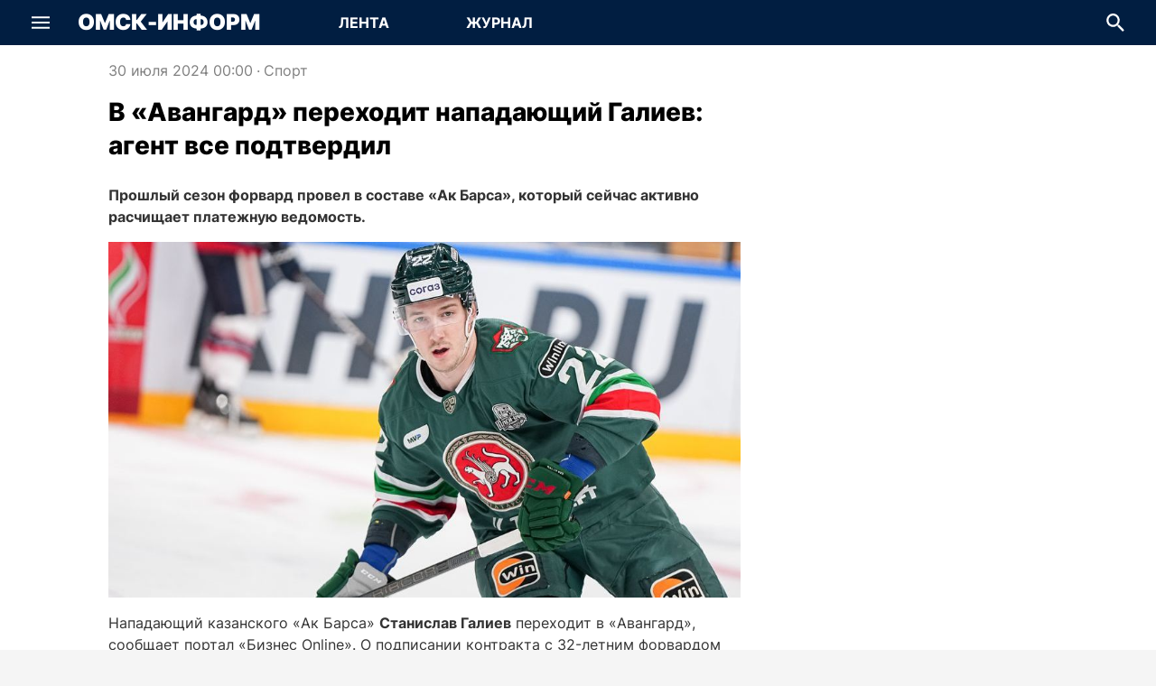

--- FILE ---
content_type: text/html; charset=utf-8
request_url: https://omskinform.ru/news/195562
body_size: 81828
content:
<!DOCTYPE html><html lang="ru" class="h-full min-w-screen-mobile"><head><meta charSet="utf-8"/><meta name="viewport" content="width=device-width, initial-scale=1, maximum-scale=1, user-scalable=no"/><link rel="stylesheet" href="/_next/static/css/49f40b7d536cbfff.css" data-precedence="next"/><link rel="stylesheet" href="/_next/static/css/431944509084d071.css" data-precedence="next"/><link rel="stylesheet" href="/_next/static/css/a9b88fe45f19aaac.css" data-precedence="next"/><link rel="stylesheet" href="/_next/static/css/2ef9670e796809f2.css" data-precedence="next"/><link rel="stylesheet" href="/_next/static/css/459ae2a4b923a9c1.css" data-precedence="next"/><link rel="stylesheet" href="/_next/static/css/f03f560617dbfcd1.css" data-precedence="next"/><link rel="stylesheet" href="/_next/static/css/4bd2c07ec5039f38.css" data-precedence="next"/><link rel="stylesheet" href="/_next/static/css/19667a51ed44d57a.css" data-precedence="next"/><link rel="preload" as="script" fetchPriority="low" href="/_next/static/chunks/webpack-b4bc6ff2fba78dff.js"/><script src="/_next/static/chunks/fd9d1056-9da2747f860a6a8f.js" async=""></script><script src="/_next/static/chunks/2117-d714cdfaa96181d0.js" async=""></script><script src="/_next/static/chunks/main-app-42b143dae83479de.js" async=""></script><script src="/_next/static/chunks/4469-c3a55cd01485f7ff.js" async=""></script><script src="/_next/static/chunks/8818-c1fbb4ba697fc275.js" async=""></script><script src="/_next/static/chunks/1003-f9c52fcc09335eea.js" async=""></script><script src="/_next/static/chunks/498-7be751d62d318ada.js" async=""></script><script src="/_next/static/chunks/7261-7163e146da39ef1f.js" async=""></script><script src="/_next/static/chunks/8129-d7672d2c2030976a.js" async=""></script><script src="/_next/static/chunks/8633-ee98ad805c194c0a.js" async=""></script><script src="/_next/static/chunks/8662-1e89d07aef87d014.js" async=""></script><script src="/_next/static/chunks/864-829f54e4918576ae.js" async=""></script><script src="/_next/static/chunks/5291-4ab2fd4af9d6aa90.js" async=""></script><script src="/_next/static/chunks/app/(pages)/(main)/news/%5Bid%5D/page-253de1d6ce8639c9.js" async=""></script><script src="/_next/static/chunks/5401-3dcb1f0f37f36850.js" async=""></script><script src="/_next/static/chunks/app/(pages)/(main)/layout-9d5c6e06470c5cdc.js" async=""></script><script src="/_next/static/chunks/app/(pages)/layout-c2c17015dacda545.js" async=""></script><script src="/_next/static/chunks/app/layout-261d1d10d8744056.js" async=""></script><link rel="preload" href="https://storage.yandexcloud.net/omskinform/files/images-old/stanislav_galiev_3.jpg" as="image" type="image/jpeg"/><title>В «Авангард» переходит нападающий Галиев: агент все подтвердил | Спорт | Омск-информ</title><meta name="description" content="Прошлый сезон форвард провел в составе «Ак Барса», который сейчас активно расчищает платежную ведомость."/><meta name="application-name" content="Новости Омска и Омской области"/><meta name="robots" content="index, follow, max-image-preview:large"/><link rel="canonical" href="https://omskinform.ru/news/195562"/><meta property="og:title" content="В «Авангард» переходит нападающий Галиев: агент все подтвердил | Спорт"/><meta property="og:description" content="Прошлый сезон форвард провел в составе «Ак Барса», который сейчас активно расчищает платежную ведомость."/><meta property="og:url" content="https://omskinform.ru/news/195562"/><meta property="og:site_name" content="Новости Омска и Омской области"/><meta property="og:locale" content="ru"/><meta property="og:type" content="article"/><meta property="article:published_time" content="2024-07-29T18:00:00.000Z"/><meta property="article:expiration_time" content="2098-12-31T18:00:00.000Z"/><meta property="article:tag" content="ХК Авангард"/><meta name="twitter:card" content="summary"/><meta name="twitter:title" content="В «Авангард» переходит нападающий Галиев: агент все подтвердил | Спорт"/><meta name="twitter:description" content="Прошлый сезон форвард провел в составе «Ак Барса», который сейчас активно расчищает платежную ведомость."/><link rel="icon" href="/favicon.ico" type="image/x-icon" sizes="120x120"/><script src="/_next/static/chunks/polyfills-42372ed130431b0a.js" noModule=""></script></head><body itemScope="" itemType="https://schema.org/WebPage" class="min-w-screen-mobile w-full h-full min-h-full flex flex-col justify-stretch items-center font-inter font-normal text-primary bg-paper overflow-auto antialiased subpixel-antialiased"><script>(function(m,e,t,r,i,k,a){m[i]=m[i]||function(){(m[i].a=m[i].a||[]).push(arguments)};
m[i].l=1*new Date();
for (var j = 0; j < document.scripts.length; j++) {if (document.scripts[j].src === r) { return; }}
k=e.createElement(t),a=e.getElementsByTagName(t)[0],k.async=1,k.src=r,a.parentNode.insertBefore(k,a)})
(window, document, "script", "https://mc.yandex.ru/metrika/tag.js", "ym");
ym(94419547, "init", {
    clickmap:true,
    trackLinks:true,
    accurateTrackBounce:true,
    webvisor:true
});</script><noscript><div><img src="https://mc.yandex.ru/watch/94419547" style="position:absolute;left:-9999px" alt="" loading="lazy"/></div></noscript><div><!--LiveInternet counter--><script>
new Image().src = "https://counter.yadro.ru/hit;omskinform?r"+
escape(document.referrer)+((typeof(screen)=="undefined")?"":
";s"+screen.width+"*"+screen.height+"*"+(screen.colorDepth?
screen.colorDepth:screen.pixelDepth))+";u"+escape(document.URL)+
";h"+escape(document.title.substring(0,150))+
";"+Math.random();</script><!--/LiveInternet-->

<script type="text/javascript">!function(){var t=document.createElement("script");t.type="text/javascript",t.async=!0,t.src='https://vk.com/js/api/openapi.js?169',t.onload=function(){VK.Retargeting.Init("VK-RTRG-1830706-IIDL"),VK.Retargeting.Hit()},document.head.appendChild(t)}();</script><noscript><img src="https://vk.com/rtrg?p=VK-RTRG-1830706-IIDL" style="position:fixed; left:-999px;" alt=""/></noscript>

<!-- Yandex.RTB -->
<script>window.yaContextCb=window.yaContextCb||[]</script>
<script src="https://yandex.ru/ads/system/context.js" async></script>
</div><div class="w-full pointer-events-none touch-none fixed bottom-6 flex justify-center z-[5000]"><div class="w-full min-w-screen-mobile max-w-screen-desktop pointer-events-none touch-none px-6 flex justify-end"><button type="button" title="Наверх страницы" aria-label="Наверх страницы" class="pointer-events-auto touch-auto transition-all rounded-circle bg-white-base hover:bg-gray-x090 text-accent overflow-hidden flex items-center justify-center w-0 h-0 invisible" style="box-shadow:none"><svg xmlns="http://www.w3.org/2000/svg" fill="none" viewBox="0 0 24 24" class="text-md"><path fill="currentColor" d="M12.998.414a1.41 1.41 0 0 0-1.996 0L2.017 9.398a1.412 1.412 0 0 0 1.997 1.997L12 3.408l7.986 7.987a1.412 1.412 0 0 0 1.997-1.997zM13.412 24V1.412h-2.824v22.589z"></path></svg></button></div></div><header class="transition-all min-w-screen-mobile w-full bg-accent text-white-base flex-grow-0 flex-shrink-0 z-[200] flex items-center justify-center fixed top-0" style="height:50px"><div class="max-w-screen-desktop w-full h-full flex flex-row flex-no-wrap items-center justify-stretch relative tablet:max-desktop:mx-5 desktop:px-5"><div class="flex-shrink-0 flex-grow-0 h-full" style="width:50px"><div class="w-full h-full flex items-center justify-center"><div role="button" tabindex="0" title="Показать меню" aria-label="Показать меню" class="transition-all cursor-pointer rounded-circle flex items-center justify-center relative" style="width:50px;height:50px"><svg xmlns="http://www.w3.org/2000/svg" fill="none" viewBox="0 0 24 24" class="text-xl"><g fill="currentColor" stroke-width="1.2"><path d="M0 3.75h24v2.605H0zM0 10.697h24v2.605H0zM0 17.644h24v2.605H0z"></path></g></svg></div></div></div><div class="flex-grow flex items-center justify-center tablet:flex-grow-0 mx-4"><a arai-label="Перейти на главную" class="text-3xl font-black uppercase whitespace-nowrap" href="/">Омск-Информ</a></div><div class="relative bg-transparent flex-grow-0 flex flex-row font-bold text-md max-tablet:hidden ml-[24px]"><a aria-label="Перейти на страницу Лента" class="transition-all uppercase flex items-center justify-center z-[10] relative block overflow-hidden bg-transparent hover:bg-emphasize" style="width:150px;height:50px" href="/">Лента</a><a aria-label="Перейти на страницу Журнал" class="transition-all uppercase flex items-center justify-center z-[10] relative block overflow-hidden bg-transparent hover:bg-emphasize" style="width:150px;height:50px" href="/journal">Журнал</a></div><div class="tablet:flex-grow"></div><div class="flex-shrink-0 flex-grow-0 h-full" style="min-width:50px"><div class="absolute transition-all duration-300 h-full bg-accent top-0 flex items-center justify-stretch z-[100] opacity-0 pointer-events-none" style="width:0;right:50px"><div class="flex flex-col relative min-w-0 p-0 m-0 align-top flex-grow text-primary bg-white-base h-[34px] text-sm"><div class="cursor-text flex items-center relative box-border w-full h-full px-4"><input type="text" aria-invalid="false" placeholder="Поиск по всем новостям" class="text-current border-0 box-content bg-transparent m-0 block min-w-0 focus:outline-none w-full placeholder-gray-x320 mr-6 TextField_autofillCancel__UCbmx" value=""/><svg xmlns="http://www.w3.org/2000/svg" fill="none" viewBox="0 0 24 24" role="button" tabindex="0" aria-hidden="true" class="text-xl absolute right-0 cursor-auto text-gray-x280" style="top:50%;transform:translate(-50%, -50%)"><path fill="currentColor" d="M17.04 15.094h-1.06l-.376-.37a9 9 0 0 0 2.107-5.805c0-4.926-3.906-8.92-8.724-8.92C4.168 0 .263 3.994.263 8.92s3.905 8.92 8.724 8.92c2.16 0 4.147-.81 5.677-2.155l.363.384v1.084L21.737 24l2-2.045zm-8.053 0c-3.342 0-6.04-2.758-6.04-6.175s2.698-6.175 6.04-6.175 6.04 2.758 6.04 6.175-2.698 6.175-6.04 6.175"></path></svg></div></div></div><div class="w-full h-full flex items-center justify-center"><div role="button" tabindex="0" title="Скрыть поле для ввода поисковой строки" aria-label="Скрыть поле для ввода поисковой строки" class="transition-all flex items-center justify-center relative overflow-hidden"><div class="flex items-center justify-center" style="width:50px;height:50px"><svg xmlns="http://www.w3.org/2000/svg" fill="none" viewBox="0 0 24 24" class="text-xl"><path fill="currentColor" d="M17.04 15.094h-1.06l-.376-.37a9 9 0 0 0 2.107-5.805c0-4.926-3.906-8.92-8.724-8.92C4.168 0 .263 3.994.263 8.92s3.905 8.92 8.724 8.92c2.16 0 4.147-.81 5.677-2.155l.363.384v1.084L21.737 24l2-2.045zm-8.053 0c-3.342 0-6.04-2.758-6.04-6.175s2.698-6.175 6.04-6.175 6.04 2.758 6.04 6.175-2.698 6.175-6.04 6.175"></path></svg></div><div class="transaition-all duration-300 w-0">Поиск</div></div></div></div></div></header><div style="margin-top:50px"></div><div class="Toastify"></div><main class="min-w-screen-mobile w-full bg-white-base flex flex-col items-stretch justify-start max-w-screen-desktop flex-grow"><!--$--><!--$--><div class="tablet:hidden flex-grow flex-shrink-0 flex flex-col items-stretch justify-start"><article itemScope="" itemType="https://schema.org/NewsArticle"><script type="application/ld+json">{"@context":"https://schema.org","@type":"NewsArticle","headline":"В «Авангард» переходит нападающий Галиев: агент все подтвердил","description":"Прошлый сезон форвард провел в составе «Ак Барса», который сейчас активно расчищает платежную ведомость.","articleBody":{"@type":"Text","@id":"#article-body-195562"},"mainEntityOfPage":{"@type":"WebPage","@id":"https://omskinform.ru/news/195562"},"dateCreated":"2024-07-30T00:00:00.000+06:00","datePublished":"2024-07-30T00:00:00.000+06:00","dateModified":"2024-07-30T12:01:00.000+06:00","inLanguage":"ru-RU","publisher":{"@type":"Organization","name":"РИА «Омск-информ»","url":"https://omskinform.ru"},"author":[],"thumbnail":[],"image":[]}</script><meta itemProp="inLanguage" content="ru-RU"/><meta itemProp="url" content="https://omskinform.ru/news/195562"/><meta itemProp="description" content="Прошлый сезон форвард провел в составе «Ак Барса», который сейчас активно расчищает платежную ведомость."/><meta itemProp="dateCreated" content="2024-07-30T00:00:00.000+06:00"/><meta itemProp="datePublished" content="2024-07-30T00:00:00.000+06:00"/><meta itemProp="dateModified" content="2024-07-30T12:01:00.000+06:00"/><div class="text-xs text-gray-500 flex flex-row items-center whitespace-nowrap mt-3 mb-2 px-5"><time dateTime="2024-07-30T00:00:00.000+06:00" class="whitespace-nowrap">30 июля 2024 00:00</time><span class="mx-1">·</span><a aria-label="Посмотреть новости из рубрики Спорт" class="hover:underline" href="/category/6">Спорт</a><div class="flex-grow"></div></div><h1 itemProp="headline" class="font-extrabold text-xl mb-2 px-5 leading-extra">В «Авангард» переходит нападающий Галиев: агент все подтвердил</h1><time dateTime="2024-07-30T00:00:00.000+06:00" class="whitespace-nowrap hidden">Опубликовано: 2024-07-30T00:00:00.000+06:00</time><div id="article-body-195562" itemProp="articleBody" class="HtmlSanitized_content__B28hd mb-3 px-5 text-secondary text-md leading-normal"><p>
	<strong>Прошлый сезон форвард провел в составе «Ак Барса», который сейчас активно расчищает платежную ведомость.</strong></p>
<p>
	<strong><img alt="" id="omskinform_image_118736" src="https://storage.yandexcloud.net/omskinform/files/images-old/stanislav_galiev_3.jpg" itemprop="associatedMedia" data-image-id="118736" /></strong></p>
<p>
	Нападающий казанского «Ак Барса» <strong>Станислав Галиев</strong> переходит в «Авангард», сообщает портал «Бизнес Online». О подписании контракта с 32-летним форвардом омский клуб объявит в ближайшее время.</p>
<p>
	Агент хоккеиста <strong>Шуми Бабаев</strong> подтвердил переход своего клиента в стан «ястребов».</p>
<blockquote itemprop="citation">
        <span>
          <span></span>
          <svg fill="none" version="1.1" viewBox="0 0 24 24" xmlns="http://www.w3.org/2000/svg">
            <path d="m24 5.4034c-1.5469 0.57458-2.9171 1.5469-4.1105 2.9171-1.1491 1.3701-1.8343 2.8729-2.0552 4.5082 0.35354 0.44199 0.90613 0.86186 1.6575 1.2596 0.79558 0.35358 1.4365 0.64088 1.9227 0.86186 0.04425 0.70716-0.11055 1.3922-0.46409 2.0552s-0.79558 1.2596-1.326 1.79c-0.53039 0.53038-1.105 0.97242-1.7238 1.3259-0.57464 0.30944-1.0608 0.46408-1.4586 0.46408-1.2376-0.1326-2.2762-0.55242-3.116-1.2596-0.83978-0.75136-1.2597-1.8342-1.2597-3.2486s0.3094-2.8066 0.92818-4.1767c0.66298-1.3702 1.5028-2.6077 2.5193-3.7126 1.0608-1.1491 2.2541-2.1215 3.5801-2.9171 1.326-0.83977 2.674-1.4585 4.0442-1.8563zm-12.066 0c-1.547 0.57458-2.9171 1.5469-4.1105 2.9171-1.1492 1.3701-1.8343 2.8729-2.0552 4.5082 0.35359 0.44199 0.90608 0.86186 1.6575 1.2596 0.79558 0.35358 1.4365 0.64088 1.9227 0.86186 0.044205 0.70716-0.1105 1.3922-0.46409 2.0552s-0.79558 1.2596-1.326 1.79c-0.53039 0.53038-1.105 0.97242-1.7238 1.3259-0.57459 0.30944-1.0608 0.46408-1.4586 0.46408-1.2376-0.1326-2.2762-0.55242-3.116-1.2596-0.83978-0.75136-1.2597-1.8342-1.2597-3.2486s0.30939-2.8066 0.92818-4.1767c0.66298-1.3702 1.5028-2.6077 2.5193-3.7126 1.0608-1.1491 2.2541-2.1215 3.5801-2.9171 1.326-0.83977 2.674-1.4585 4.0442-1.8563z" fill="currentColor" stroke-width="1.6574" />
          </svg>
        </span>
        
	<p>
		– Да, могу подтвердить. Это правда, – цитирует Бабаева портал Metaratings.ru.</p>

      </blockquote>
<p>
	В минувшем сезоне Станислав Галиев набрал 23 (7+16) очка в 61 матче регулярного чемпионата и не отметился результативными действиями в пяти матчах плей-офф.</p>
<p>
	«Ак Барс», за который выступал Галиев, сейчас активно расчищает платежную ведомость и расстается со своими вчерашними лидерами, чтобы подписать новых игроков.</p>
</div><div class="flex flex-row items-start justify-between px-5 mb-5"><div class="flex flex-col items-start text-sm leading-normal flex-grow"><span class="flex flex-row flex-no-wrap items-center text-xs"><svg xmlns="http://www.w3.org/2000/svg" fill="none" viewBox="0 0 24 24" class="text-gray-500 text-lg"><path fill="currentColor" d="M12 3.818C6.545 3.818 1.887 7.211 0 12c1.887 4.789 6.546 8.182 12 8.182 5.455 0 10.113-3.393 12-8.182-1.887-4.79-6.545-8.182-12-8.182m0 13.636a5.457 5.457 0 0 1-5.455-5.455A5.457 5.457 0 0 1 12 6.545a5.456 5.456 0 0 1 5.455 5.454A5.457 5.457 0 0 1 12 17.454m0-8.727a3.27 3.27 0 0 0-3.273 3.272A3.27 3.27 0 0 0 12 15.272 3.27 3.27 0 0 0 15.273 12 3.27 3.27 0 0 0 12 8.727"></path></svg><span class="ml-1">4826</span></span></div><div class="flex flex-row flex-no-wrap"><button aria-label="vk" class="react-share__ShareButton" style="background-color:transparent;border:none;padding:0;font:inherit;color:inherit;cursor:pointer"><div class="rounded-circle bg-accent flex items-center justify-center" style="width:32px;height:32px"><svg xmlns="http://www.w3.org/2000/svg" fill="none" viewBox="0 0 24 24" class="text-lg text-white-base"><path fill="currentColor" d="M13.071 19.556C4.821 19.556.214 13.836 0 4.445h4.071c.108 6.908 3.215 9.822 5.572 10.47V4.445H13.5v5.936c2.357-.215 4.821-3.022 5.679-5.936h3.857c-.643 3.67-3.322 6.368-5.25 7.555 1.928.864 5.035 3.239 6.214 7.556h-4.286c-.964-2.914-3.214-5.073-6.214-5.397v5.397z"></path></svg></div></button><button aria-label="ok" class="react-share__ShareButton" style="background-color:transparent;border:none;padding:0;font:inherit;color:inherit;cursor:pointer"><div class="rounded-circle bg-accent flex items-center justify-center ml-3" style="width:32px;height:32px"><svg xmlns="http://www.w3.org/2000/svg" fill="none" viewBox="0 0 24 24" class="text-lg text-white-base"><path fill="currentColor" d="M12 12.149a6.075 6.075 0 1 0 0-12.15 6.075 6.075 0 0 0 0 12.15m0-9.062a2.988 2.988 0 1 1 0 5.977 2.988 2.988 0 0 1 0-5.977m7.002 9.803c-.343-.689-1.293-1.262-2.555-.267C14.74 13.967 12 13.967 12 13.967s-2.74 0-4.447-1.344c-1.262-.995-2.212-.422-2.555.267-.598 1.201.077 1.781 1.602 2.76 1.301.836 3.09 1.148 4.246 1.265l-.965.964-3.579 3.58a1.393 1.393 0 0 0 0 1.97l.164.163a1.393 1.393 0 0 0 1.97 0l3.58-3.579 3.579 3.58a1.39 1.39 0 0 0 1.97 0l.163-.164a1.393 1.393 0 0 0 0-1.97l-3.579-3.58-.968-.967c1.157-.119 2.926-.433 4.218-1.262 1.525-.978 2.2-1.559 1.603-2.76"></path></svg></div></button><button aria-label="telegram" class="react-share__ShareButton" style="background-color:transparent;border:none;padding:0;font:inherit;color:inherit;cursor:pointer"><div class="rounded-circle bg-accent flex items-center justify-center ml-3" style="width:32px;height:32px"><svg xmlns="http://www.w3.org/2000/svg" fill="none" viewBox="0 0 24 24" class="text-lg text-white-base"><path fill="currentColor" fill-rule="evenodd" d="m19.842 21.846 4.146-19.469a.558.558 0 0 0-.748-.632L.353 10.47c-.464.179-.47.894-.021 1.098l5.862 2.408 2.184 6.883a.56.56 0 0 0 .892.24l3.353-3.122 6.375 4.231a.56.56 0 0 0 .844-.363zM9.456 15.278l-.37 3.537-1.773-5.444 12.48-8.197z" clip-rule="evenodd"></path></svg></div></button><button aria-label="whatsapp" class="react-share__ShareButton" style="background-color:transparent;border:none;padding:0;font:inherit;color:inherit;cursor:pointer"><div class="rounded-circle bg-accent flex items-center justify-center ml-3" style="width:32px;height:32px"><svg xmlns="http://www.w3.org/2000/svg" viewBox="0 0 24 24" class="text-lg text-white-base"><path fill="currentColor" d="M20.462 3.492A11.82 11.82 0 0 0 12.052 0C5.498 0 .162 5.338.162 11.896a11.87 11.87 0 0 0 1.586 5.942L.06 24l6.303-1.655a11.84 11.84 0 0 0 5.684 1.447h.006c6.554 0 11.885-5.333 11.885-11.888a11.8 11.8 0 0 0-3.477-8.411zm-8.408 18.295h-.006a9.9 9.9 0 0 1-5.033-1.38l-.359-.217-3.74.984.996-3.645-.235-.373a9.83 9.83 0 0 1-1.506-5.26c0-5.452 4.432-9.878 9.885-9.878 2.643 0 5.12 1.03 6.982 2.893a9.8 9.8 0 0 1 2.896 6.993c0 5.449-4.433 9.883-9.88 9.883"></path><path fill="currentColor" d="M17.47 14.382c-.3-.15-1.758-.862-2.031-.967-.272-.098-.469-.148-.665.153-.2.294-.77.963-.946 1.162-.17.199-.348.222-.643.075-.295-.15-1.25-.461-2.388-1.478-.883-.79-1.477-1.762-1.651-2.055-.174-.296-.02-.459.131-.608.134-.133.295-.348.445-.517.15-.177.199-.299.3-.5.097-.194.048-.369-.025-.517-.076-.147-.669-1.613-.92-2.206-.236-.577-.48-.503-.664-.512-.176-.01-.375-.01-.568-.01-.201 0-.524.074-.795.374-.275.296-1.042 1.015-1.042 2.479 0 1.462 1.068 2.873 1.217 3.071.148.197 2.095 3.198 5.073 4.484.711.313 1.261.491 1.696.628.71.228 1.355.192 1.869.117.572-.088 1.756-.716 2.005-1.414.246-.694.246-1.288.172-1.412-.074-.125-.27-.198-.57-.347"></path></svg></div></button></div></div></article></div><div class="max-w-screen-desktop max-tablet:hidden flex-grow flex-shrink-0 flex flex-row items-stretch justify-start px-5 tablet:px-10 mt-4"><div class="flex-grow flex flex-col items-stretch justify-start max-w-full laptop:max-w-auto laptop:mr-5"><article itemScope="" itemType="https://schema.org/NewsArticle" class="flex flex-col items-stretch"><script type="application/ld+json">{"@context":"https://schema.org","@type":"NewsArticle","headline":"В «Авангард» переходит нападающий Галиев: агент все подтвердил","description":"Прошлый сезон форвард провел в составе «Ак Барса», который сейчас активно расчищает платежную ведомость.","articleBody":{"@type":"Text","@id":"#article-body-195562"},"mainEntityOfPage":{"@type":"WebPage","@id":"https://omskinform.ru/news/195562"},"dateCreated":"2024-07-30T00:00:00.000+06:00","datePublished":"2024-07-30T00:00:00.000+06:00","dateModified":"2024-07-30T12:01:00.000+06:00","inLanguage":"ru-RU","publisher":{"@type":"Organization","name":"РИА «Омск-информ»","url":"https://omskinform.ru"},"author":[],"thumbnail":[],"image":[]}</script><meta itemProp="inLanguage" content="ru-RU"/><meta itemProp="url" content="https://omskinform.ru/news/195562"/><meta itemProp="description" content="Прошлый сезон форвард провел в составе «Ак Барса», который сейчас активно расчищает платежную ведомость."/><meta itemProp="dateCreated" content="2024-07-30T00:00:00.000+06:00"/><meta itemProp="datePublished" content="2024-07-30T00:00:00.000+06:00"/><meta itemProp="dateModified" content="2024-07-30T12:01:00.000+06:00"/><div class="max-w-[700px] w-full self-center"><div class="text-gray-500 flex flex-row whitespace-nowrap mb-4"><time dateTime="2024-07-30T00:00:00.000+06:00" class="whitespace-nowrap">30 июля 2024 00:00</time><span class="mx-1">·</span><a aria-label="Посмотреть новости из рубрики Спорт" class="hover:underline" href="/category/6">Спорт</a><div class="flex-grow"></div></div><h1 itemProp="headline" class="font-extrabold text-[28px] mb-6 leading-extra">В «Авангард» переходит нападающий Галиев: агент все подтвердил</h1><time dateTime="2024-07-30T00:00:00.000+06:00" class="whitespace-nowrap hidden">Опубликовано: 2024-07-30T00:00:00.000+06:00</time><div id="7839f6fd-a85a-43a5-aa79-3b6678b02736" itemProp="articleBody" class="HtmlSanitized_content__B28hd mb-3 text-secondary leading-normal"><p>
	<strong>Прошлый сезон форвард провел в составе «Ак Барса», который сейчас активно расчищает платежную ведомость.</strong></p>
<p>
	<strong><img alt="" id="omskinform_image_118736" src="https://storage.yandexcloud.net/omskinform/files/images-old/stanislav_galiev_3.jpg" itemprop="associatedMedia" data-image-id="118736" /></strong></p>
<p>
	Нападающий казанского «Ак Барса» <strong>Станислав Галиев</strong> переходит в «Авангард», сообщает портал «Бизнес Online». О подписании контракта с 32-летним форвардом омский клуб объявит в ближайшее время.</p>
<p>
	Агент хоккеиста <strong>Шуми Бабаев</strong> подтвердил переход своего клиента в стан «ястребов».</p>
<blockquote itemprop="citation">
        <span>
          <span></span>
          <svg fill="none" version="1.1" viewBox="0 0 24 24" xmlns="http://www.w3.org/2000/svg">
            <path d="m24 5.4034c-1.5469 0.57458-2.9171 1.5469-4.1105 2.9171-1.1491 1.3701-1.8343 2.8729-2.0552 4.5082 0.35354 0.44199 0.90613 0.86186 1.6575 1.2596 0.79558 0.35358 1.4365 0.64088 1.9227 0.86186 0.04425 0.70716-0.11055 1.3922-0.46409 2.0552s-0.79558 1.2596-1.326 1.79c-0.53039 0.53038-1.105 0.97242-1.7238 1.3259-0.57464 0.30944-1.0608 0.46408-1.4586 0.46408-1.2376-0.1326-2.2762-0.55242-3.116-1.2596-0.83978-0.75136-1.2597-1.8342-1.2597-3.2486s0.3094-2.8066 0.92818-4.1767c0.66298-1.3702 1.5028-2.6077 2.5193-3.7126 1.0608-1.1491 2.2541-2.1215 3.5801-2.9171 1.326-0.83977 2.674-1.4585 4.0442-1.8563zm-12.066 0c-1.547 0.57458-2.9171 1.5469-4.1105 2.9171-1.1492 1.3701-1.8343 2.8729-2.0552 4.5082 0.35359 0.44199 0.90608 0.86186 1.6575 1.2596 0.79558 0.35358 1.4365 0.64088 1.9227 0.86186 0.044205 0.70716-0.1105 1.3922-0.46409 2.0552s-0.79558 1.2596-1.326 1.79c-0.53039 0.53038-1.105 0.97242-1.7238 1.3259-0.57459 0.30944-1.0608 0.46408-1.4586 0.46408-1.2376-0.1326-2.2762-0.55242-3.116-1.2596-0.83978-0.75136-1.2597-1.8342-1.2597-3.2486s0.30939-2.8066 0.92818-4.1767c0.66298-1.3702 1.5028-2.6077 2.5193-3.7126 1.0608-1.1491 2.2541-2.1215 3.5801-2.9171 1.326-0.83977 2.674-1.4585 4.0442-1.8563z" fill="currentColor" stroke-width="1.6574" />
          </svg>
        </span>
        
	<p>
		– Да, могу подтвердить. Это правда, – цитирует Бабаева портал Metaratings.ru.</p>

      </blockquote>
<p>
	В минувшем сезоне Станислав Галиев набрал 23 (7+16) очка в 61 матче регулярного чемпионата и не отметился результативными действиями в пяти матчах плей-офф.</p>
<p>
	«Ак Барс», за который выступал Галиев, сейчас активно расчищает платежную ведомость и расстается со своими вчерашними лидерами, чтобы подписать новых игроков.</p>
</div></div><div class="flex-grow flex flex-col items-stretch"><div class="flex-grow flex flex-row items-center mt-2 mb-5 relative min-h-[40px] gap-4"><span class="flex flex-row flex-no-wrap items-center text-gray-500"><svg xmlns="http://www.w3.org/2000/svg" fill="none" viewBox="0 0 24 24" class="text-gray-500 text-xl leading-normal"><path fill="currentColor" d="M12 3.818C6.545 3.818 1.887 7.211 0 12c1.887 4.789 6.546 8.182 12 8.182 5.455 0 10.113-3.393 12-8.182-1.887-4.79-6.545-8.182-12-8.182m0 13.636a5.457 5.457 0 0 1-5.455-5.455A5.457 5.457 0 0 1 12 6.545a5.456 5.456 0 0 1 5.455 5.454A5.457 5.457 0 0 1 12 17.454m0-8.727a3.27 3.27 0 0 0-3.273 3.272A3.27 3.27 0 0 0 12 15.272 3.27 3.27 0 0 0 15.273 12 3.27 3.27 0 0 0 12 8.727"></path></svg><span class="ml-1">4826</span></span><div class="flex flex-row gap-2 flex-wrap"></div><div class="flex-grow"></div><div class="absolute top-1/2 left-1/2" style="transform:translate(-50%, -50%)"><button type="button" title="Прокомментировать" aria-label="Прокомментировать" class="border border-solid border-primary rounded-5 flex items-center justify-center relative overflow-hidden flex-shrink-0 w-[320px] h-[40px] max-desktop:w-[240px] max-[1024px]:w-auto max-[1024px]:px-2 bg-white-800 hover:text-accent/90 ripple-effect-dark"><span class="whitespace-nowrap text-sm font-bold uppercase">Прокомментировать</span></button></div><div class="flex flex-row flex-no-wrap"><button aria-label="vk" class="react-share__ShareButton" style="background-color:transparent;border:none;padding:0;font:inherit;color:inherit;cursor:pointer"><div class="rounded-circle bg-accent flex items-center justify-center" style="width:32px;height:32px"><svg xmlns="http://www.w3.org/2000/svg" fill="none" viewBox="0 0 24 24" class="text-lg text-white-base"><path fill="currentColor" d="M13.071 19.556C4.821 19.556.214 13.836 0 4.445h4.071c.108 6.908 3.215 9.822 5.572 10.47V4.445H13.5v5.936c2.357-.215 4.821-3.022 5.679-5.936h3.857c-.643 3.67-3.322 6.368-5.25 7.555 1.928.864 5.035 3.239 6.214 7.556h-4.286c-.964-2.914-3.214-5.073-6.214-5.397v5.397z"></path></svg></div></button><button aria-label="ok" class="react-share__ShareButton" style="background-color:transparent;border:none;padding:0;font:inherit;color:inherit;cursor:pointer"><div class="rounded-circle bg-accent flex items-center justify-center ml-3" style="width:32px;height:32px"><svg xmlns="http://www.w3.org/2000/svg" fill="none" viewBox="0 0 24 24" class="text-lg text-white-base"><path fill="currentColor" d="M12 12.149a6.075 6.075 0 1 0 0-12.15 6.075 6.075 0 0 0 0 12.15m0-9.062a2.988 2.988 0 1 1 0 5.977 2.988 2.988 0 0 1 0-5.977m7.002 9.803c-.343-.689-1.293-1.262-2.555-.267C14.74 13.967 12 13.967 12 13.967s-2.74 0-4.447-1.344c-1.262-.995-2.212-.422-2.555.267-.598 1.201.077 1.781 1.602 2.76 1.301.836 3.09 1.148 4.246 1.265l-.965.964-3.579 3.58a1.393 1.393 0 0 0 0 1.97l.164.163a1.393 1.393 0 0 0 1.97 0l3.58-3.579 3.579 3.58a1.39 1.39 0 0 0 1.97 0l.163-.164a1.393 1.393 0 0 0 0-1.97l-3.579-3.58-.968-.967c1.157-.119 2.926-.433 4.218-1.262 1.525-.978 2.2-1.559 1.603-2.76"></path></svg></div></button><button aria-label="telegram" class="react-share__ShareButton" style="background-color:transparent;border:none;padding:0;font:inherit;color:inherit;cursor:pointer"><div class="rounded-circle bg-accent flex items-center justify-center ml-3" style="width:32px;height:32px"><svg xmlns="http://www.w3.org/2000/svg" fill="none" viewBox="0 0 24 24" class="text-lg text-white-base"><path fill="currentColor" fill-rule="evenodd" d="m19.842 21.846 4.146-19.469a.558.558 0 0 0-.748-.632L.353 10.47c-.464.179-.47.894-.021 1.098l5.862 2.408 2.184 6.883a.56.56 0 0 0 .892.24l3.353-3.122 6.375 4.231a.56.56 0 0 0 .844-.363zM9.456 15.278l-.37 3.537-1.773-5.444 12.48-8.197z" clip-rule="evenodd"></path></svg></div></button><button aria-label="whatsapp" class="react-share__ShareButton" style="background-color:transparent;border:none;padding:0;font:inherit;color:inherit;cursor:pointer"><div class="rounded-circle bg-accent flex items-center justify-center ml-3" style="width:32px;height:32px"><svg xmlns="http://www.w3.org/2000/svg" viewBox="0 0 24 24" class="text-lg text-white-base"><path fill="currentColor" d="M20.462 3.492A11.82 11.82 0 0 0 12.052 0C5.498 0 .162 5.338.162 11.896a11.87 11.87 0 0 0 1.586 5.942L.06 24l6.303-1.655a11.84 11.84 0 0 0 5.684 1.447h.006c6.554 0 11.885-5.333 11.885-11.888a11.8 11.8 0 0 0-3.477-8.411zm-8.408 18.295h-.006a9.9 9.9 0 0 1-5.033-1.38l-.359-.217-3.74.984.996-3.645-.235-.373a9.83 9.83 0 0 1-1.506-5.26c0-5.452 4.432-9.878 9.885-9.878 2.643 0 5.12 1.03 6.982 2.893a9.8 9.8 0 0 1 2.896 6.993c0 5.449-4.433 9.883-9.88 9.883"></path><path fill="currentColor" d="M17.47 14.382c-.3-.15-1.758-.862-2.031-.967-.272-.098-.469-.148-.665.153-.2.294-.77.963-.946 1.162-.17.199-.348.222-.643.075-.295-.15-1.25-.461-2.388-1.478-.883-.79-1.477-1.762-1.651-2.055-.174-.296-.02-.459.131-.608.134-.133.295-.348.445-.517.15-.177.199-.299.3-.5.097-.194.048-.369-.025-.517-.076-.147-.669-1.613-.92-2.206-.236-.577-.48-.503-.664-.512-.176-.01-.375-.01-.568-.01-.201 0-.524.074-.795.374-.275.296-1.042 1.015-1.042 2.479 0 1.462 1.068 2.873 1.217 3.071.148.197 2.095 3.198 5.073 4.484.711.313 1.261.491 1.696.628.71.228 1.355.192 1.869.117.572-.088 1.756-.716 2.005-1.414.246-.694.246-1.288.172-1.412-.074-.125-.27-.198-.57-.347"></path></svg></div></button></div></div><div class="flex-grow flex flex-col items-stretch"><div class="transition-all overflow-hidden flex-shrink flex flex-col items-center h-0"><div class="w-full max-w-[700px]"><div class="w-full flex flex-row items-center justify-start"><button type="button" title="Показать сначала новые комментарии" aria-label="Показать сначала новые комментарии" class="flex items-center justify-start whitespace-nowrap relative overflow-hidden flex-shrink-0 hover:text-accent hover:font-bold w-[170px] text-gray-500">Сначала новые</button><button type="button" title="Показать сначала старые комментарии" aria-label="Показать сначала старые комментарии" class="flex items-center justify-start whitespace-nowrap relative overflow-hidden flex-shrink-0 hover:text-accent hover:font-bold w-[170px] text-accent font-bold">Сначала старые</button><button type="button" title="Показать сначала интересные комментарии" aria-label="Показать сначала интересные комментарии" class="flex items-center justify-start whitespace-nowrap relative overflow-hidden flex-shrink-0 hover:text-accent hover:font-bold w-[170px] text-gray-500">Сначала интересные</button></div><hr class="h-px border-0 bg-gray-200 mt-2 mb-4"/></div></div></div></div></article><hr class="h-px border-0 bg-gray-200 mb-4"/></div><div class="flex-grow-0 flex-shrink-0 flex flex-col items-stretch justify-start ml-5 max-laptop:hidden" style="width:300px;min-width:300px;max-width:300px"></div></div><!--/$--><!--/$--></main><footer class="w-full bg-accent text-white-base flex flex-col items-stretch justify-start px-5 py-6 laptop:px-0 laptop:items-center"><div class="flex flex-col items-stretch mb-4 laptop:hidden"><div class="text-3xl font-extrabold uppercase mb-4"><a arai-label="Перейти на главную" class="text-3xl font-black uppercase whitespace-nowrap" href="/">Омск-Информ</a></div><div><button type="button" title="Скрыть юридическую информацию" aria-label="Скрыть юридическую информацию" class="flex flex-row items-center justify-start py-2 relative overflow-hidden"><span class="uppercase text-xs font-bold">Юридическая информация</span><svg xmlns="http://www.w3.org/2000/svg" fill="none" viewBox="0 0 24 24" class="text-xxxs ml-2" style="margin-bottom:2px"><path fill="currentColor" d="M0 1.017 12.117 8.52v4.456h-.39L0 5.082zm24 0v4.065l-11.726 7.895h-.39V8.521zM0 11.023l12.117 7.504v4.456h-.39L0 15.088zm24 0v4.065l-11.726 7.895h-.39v-4.456z"></path></svg></button></div><div class="LegalInfo_legalInfo__sDF2J transition-all overflow-hidden text-xs text-white-700 markdown h-0 invisible"><p>Региональное информационное агентство «Омск-информ» - информационный Интернет-портал. Омск и Омская область в режиме online - ежедневно актуальные новости региона. Экономика и политика, бизнес и финансы, спорт и культура, происшествия, дайджест событий за неделю.</p>
<p>Все права на материалы, созданные журналистами, фотографами и дизайнерами РИА «Омск-информ», размещенные на сайте: omskinform.ru, охраняются в соответствии с законодательством РФ и не подлежат использованию в какой-либо форме, в том числе воспроизведению, распространению, переработке иначе как со ссылкой на сайт omskinform.ru. При перепечатке, копировании информации ссылка на сайт omskinform.ru обязательна.</p>
<p>Региональное информационное агентство «Омск-информ» зарегистрировано Федеральной службой по надзору в сфере связи, информационных технологий и массовых коммуникаций (Роскомнадзор). Регистрационный номер: ИА № ФС77-76034 от 24.06.2019 г. Главный редактор: Шпак Николай Геннадьевич.</p>
<p>Сетевое издание «Омск-информ» зарегистрировано Федеральной службой по надзору в сфере связи, информационных технологий и массовых коммуникаций (Роскомнадзор). Регистрационный номер: ЭЛ № ФС 77-82140 от 02.11.2021 г. Главный редактор: Шпак Николай Геннадьевич.</p>
<p>Материалы, публикуемые на сайте сетевого издания «Омск-информ», предоставлены региональным информационным агентством «Омск-информ».</p>
<p>Учредитель: Общество с ограниченной ответственностью «Омские СМИ»</p>
<p>Адрес редакции: 644024, г. Омск, ул. Маршала Жукова, д. 25, оф. 400.</p>
<p>На сайте предусмотрена обработка метаданных пользователей (файлов cookie, данных об IP-адресе). Используя omskinform.ru вы соглашаетесь с <a href="https://omskinform.ru/policy">политикой конфиденциальности</a> сайта.</p>
<p>Материалы сайта могут содержать информацию, не подлежащую просмотру лицам младше 18 лет. Сайт не несет ответственности за содержание рекламных материалов.</p>
<p>Контакты:<br/>
Редакция: <a href="mailto:omskinform1@mail.ru">omskinform1@mail.ru</a><br/>
Тел.: <a href="tel:+73812378540">37-85-40</a><br/>
Реклама: <a href="mailto:reklama@omskinform.ru">reklama@omskinform.ru</a><br/>
Тел.: <a href="tel:+73812378012">37-80-12</a>, <a href="tel:+73812378160">37-81-60</a><br/></p>
<p><strong>18+</strong></p></div><div class="flex flex-row justify-between overflow-hidden mt-4" style="min-height:34px"><div class="flex flex-row"><a title="РИА «Омск-информ» - ВКонтакте" target="_blank" rel="noopener" class="rounded-circle bg-white-100 flex items-center justify-center mr-4" style="width:34px;height:34px" href="https://vk.com/omskinformgroup"><svg xmlns="http://www.w3.org/2000/svg" fill="none" viewBox="0 0 24 24" class="text-lg text-white-700"><path fill="currentColor" d="M13.071 19.556C4.821 19.556.214 13.836 0 4.445h4.071c.108 6.908 3.215 9.822 5.572 10.47V4.445H13.5v5.936c2.357-.215 4.821-3.022 5.679-5.936h3.857c-.643 3.67-3.322 6.368-5.25 7.555 1.928.864 5.035 3.239 6.214 7.556h-4.286c-.964-2.914-3.214-5.073-6.214-5.397v5.397z"></path></svg></a><a title="РИА «Омск-информ» - Одноклассники" target="_blank" rel="noopener" class="rounded-circle bg-white-100 flex items-center justify-center mr-4" style="width:34px;height:34px" href="https://ok.ru/group/52083744571533"><svg xmlns="http://www.w3.org/2000/svg" fill="none" viewBox="0 0 24 24" class="text-lg text-white-700"><path fill="currentColor" d="M12 12.149a6.075 6.075 0 1 0 0-12.15 6.075 6.075 0 0 0 0 12.15m0-9.062a2.988 2.988 0 1 1 0 5.977 2.988 2.988 0 0 1 0-5.977m7.002 9.803c-.343-.689-1.293-1.262-2.555-.267C14.74 13.967 12 13.967 12 13.967s-2.74 0-4.447-1.344c-1.262-.995-2.212-.422-2.555.267-.598 1.201.077 1.781 1.602 2.76 1.301.836 3.09 1.148 4.246 1.265l-.965.964-3.579 3.58a1.393 1.393 0 0 0 0 1.97l.164.163a1.393 1.393 0 0 0 1.97 0l3.58-3.579 3.579 3.58a1.39 1.39 0 0 0 1.97 0l.163-.164a1.393 1.393 0 0 0 0-1.97l-3.579-3.58-.968-.967c1.157-.119 2.926-.433 4.218-1.262 1.525-.978 2.2-1.559 1.603-2.76"></path></svg></a><a title="РИА «Омск-информ» - Телеграм" target="_blank" rel="noopener" class="rounded-circle bg-white-100 flex items-center justify-center mr-4" style="width:34px;height:34px" href="https://t.me/omskinform_news"><svg xmlns="http://www.w3.org/2000/svg" fill="none" viewBox="0 0 24 24" class="text-lg text-white-700"><path fill="currentColor" fill-rule="evenodd" d="m19.842 21.846 4.146-19.469a.558.558 0 0 0-.748-.632L.353 10.47c-.464.179-.47.894-.021 1.098l5.862 2.408 2.184 6.883a.56.56 0 0 0 .892.24l3.353-3.122 6.375 4.231a.56.56 0 0 0 .844-.363zM9.456 15.278l-.37 3.537-1.773-5.444 12.48-8.197z" clip-rule="evenodd"></path></svg></a></div><div><!--LiveInternet logo--><a href="https://www.liveinternet.ru/click;omskinform"
target="_blank" rel="noopener"><img src="https://counter.yadro.ru/logo;omskinform?44.6"
title="LiveInternet"
alt="" style="border:0" width="31" height="31"/></a><!--/LiveInternet--></div></div><hr class="h-px border-0 bg-gray-200 my-3 !bg-white-300"/><a title="ISSArt" target="_blank" rel="noopener" href="https://issart.ru"><svg xmlns="http://www.w3.org/2000/svg" viewBox="0 0 120 30" class="flex-shrink-0 mt-2" style="width:120px;height:30px"><g stroke-width="1.004"><g fill="#fff"><path d="M53.93 0v1.664h-9.981a8.06 8.06 0 0 0-6.339 3.07 7.78 7.78 0 0 0-1.685 4.66v.416c.01.343.042.686.095 1.019h-1.706a9.424 9.424 0 0 1 1.6-6.626c.211-.302.433-.583.675-.864a9 9 0 0 1 1.01-.998A9.752 9.752 0 0 1 43.937.01h9.993z"></path><path d="M53.93 3.328v1.665h-9.993a4.65 4.65 0 0 0-3.57 1.664 4.53 4.53 0 0 0-1.063 2.913c0 .437.063.853.179 1.248h-1.737a6.184 6.184 0 0 1 1.895-5.825 6.34 6.34 0 0 1 4.296-1.665z"></path><path d="M53.93 6.657V8.32h-9.992a1.26 1.26 0 0 0-1.264 1.248c0 .344.137.656.369.885s.547.364.895.364h-2.664a2.9 2.9 0 0 1-.284-1.249c0-1.612 1.316-2.912 2.948-2.912zM24.743 20.43c0 1.613-1.316 2.914-2.948 2.914H11.792v-1.665h10.003a1.26 1.26 0 0 0 1.264-1.248c0-.343-.137-.655-.369-.884a1.26 1.26 0 0 0-.895-.364h2.664c.179.374.284.8.284 1.248"></path><path d="M28.112 20.43a6.19 6.19 0 0 1-2.021 4.578 6.34 6.34 0 0 1-4.296 1.664H11.792v-1.664h10.003a4.65 4.65 0 0 0 3.57-1.664 4.53 4.53 0 0 0 1.063-2.913c0-.437-.064-.853-.18-1.248h1.738q.126.608.126 1.248"></path><path d="M31.482 20.41a9.45 9.45 0 0 1-2.359 6.261c-.315.354-.652.697-1.01.999A9.752 9.752 0 0 1 21.775 30h-9.982v-1.664h9.981a8.06 8.06 0 0 0 6.339-3.069 7.78 7.78 0 0 0 1.684-4.66v-.416a8 8 0 0 0-.094-1.02h1.705c.053.416.074.822.074 1.238M1.685 8.312v21.68H0V9.976a1.68 1.68 0 0 1 1.685-1.665M5.054 8.312v21.68H3.369V9.976a1.68 1.68 0 0 1 1.685-1.665M8.434 8.312v21.68H6.75V9.976c0-.916.747-1.665 1.684-1.665"></path></g><g fill="#dc313c"><path d="M46.643 20.43c0 1.612-1.316 2.913-2.948 2.913h-9.37v-1.665h9.37a1.26 1.26 0 0 0 1.264-1.248c0-.343-.137-.655-.369-.884a1.26 1.26 0 0 0-.895-.364h-.116c-.505 0-.99-.198-1.337-.552l-1.127-1.113h2.58c1.622 0 2.948 1.3 2.948 2.913"></path><path d="M50.013 20.43c0 3.444-2.832 6.242-6.317 6.242h-9.371v-1.664h9.37c2.56 0 4.633-2.05 4.633-4.577 0-1.27-.515-2.413-1.358-3.235a4.64 4.64 0 0 0-3.274-1.342H40.41c-.453 0-.885-.156-1.232-.448l-1.443-1.217h5.95c3.495 0 6.327 2.799 6.327 6.242"></path><path d="M53.382 20.41c0 5.294-4.349 9.59-9.707 9.59h-9.35v-1.664h9.35c4.432 0 8.023-3.548 8.023-7.927a7.86 7.86 0 0 0-2.348-5.607 8.04 8.04 0 0 0-5.675-2.32h-6.876c-.505 0-.99-.197-1.337-.551l-1.127-1.113h9.35c5.35 0 9.698 4.296 9.698 9.59zM31.409 6.657V8.32h-9.371a1.26 1.26 0 0 0-1.264 1.248c0 .344.148.656.369.885.232.228.547.364.895.364h.116c.505 0 .979.197 1.337.551l1.126 1.113h-2.58c-1.631 0-2.947-1.3-2.947-2.913s1.316-2.912 2.948-2.912z"></path><path d="M31.409 3.328v1.665h-9.371c-2.559 0-4.633 2.05-4.633 4.577 0 1.269.516 2.413 1.358 3.235.843.832 2 1.342 3.275 1.342h3.285c.453 0 .884.156 1.232.447l1.442 1.217h-5.949c-3.485 0-6.317-2.798-6.317-6.241s2.832-6.242 6.317-6.242z"></path><path d="M14.035 9.59c0 2.185.895 4.172 2.348 5.608a8.04 8.04 0 0 0 5.676 2.32h6.875c.506 0 .99.197 1.337.55l1.127 1.114h-9.35c-5.36 0-9.708-4.296-9.708-9.59S16.69 0 22.048 0h9.35v1.665h-9.35c-4.422 0-8.013 3.547-8.013 7.926zM3.37 0v6.658a1.68 1.68 0 0 1-1.685 1.664V0zM6.739 0v6.658a1.68 1.68 0 0 1-1.685 1.664V0zM10.118 0v6.658a1.68 1.68 0 0 1-1.684 1.664V0zM59.015 6.94h-1.622V.281h1.622zM60.764 16.405a.66.66 0 0 0-.253-.552q-.252-.202-.884-.406a8 8 0 0 1-1.032-.405c-.874-.427-1.306-1.01-1.306-1.748 0-.364.106-.697.327-.978.22-.28.526-.499.927-.655.4-.156.842-.24 1.336-.24.485 0 .917.084 1.306.26.38.167.685.417.895.729s.316.676.316 1.082h-1.622q0-.403-.252-.635c-.169-.145-.4-.229-.685-.229-.295 0-.516.063-.684.188a.58.58 0 0 0-.253.478c0 .167.095.323.274.468s.505.281.98.427.852.312 1.147.478c.727.416 1.095.989 1.095 1.717q0 .873-.663 1.373-.664.5-1.832.5c-.548 0-1.043-.094-1.485-.292s-.779-.458-1-.79a2.08 2.08 0 0 1-.337-1.166h1.632c0 .354.095.624.284.79.19.167.495.25.906.25.263 0 .484-.052.631-.166s.232-.27.232-.478M60.764 27.64a.66.66 0 0 0-.253-.551q-.252-.203-.884-.406a8.5 8.5 0 0 1-1.032-.406c-.874-.426-1.306-1.009-1.306-1.747 0-.364.106-.697.327-.978s.526-.5.927-.656c.4-.155.842-.239 1.336-.239.485 0 .917.083 1.306.26.38.167.685.416.895.728.21.313.316.677.316 1.082h-1.622c0-.27-.084-.478-.252-.634-.169-.146-.4-.23-.685-.23-.295 0-.516.063-.684.188a.58.58 0 0 0-.253.479c0 .166.095.322.274.468.179.145.505.28.98.426.473.146.852.312 1.147.479.727.416 1.095.988 1.095 1.716q0 .874-.663 1.373-.664.5-1.832.5c-.548 0-1.043-.094-1.485-.292s-.779-.457-1-.79a2.08 2.08 0 0 1-.337-1.165h1.632c0 .353.095.624.284.79.19.167.495.25.906.25.263 0 .484-.052.631-.166s.232-.27.232-.479"></path></g><g fill="#fff"><path d="M65.775 6.94h-1.611l-2.39-4.141v4.14h-1.632V.282h1.621l2.38 4.14V.282h1.621v6.657zM71.039 4.286h-2.622V6.94h-1.621V.282h4.506v1.237h-2.885v1.53h2.622zM77.683 3.745c0 .645-.127 1.227-.369 1.726q-.364.75-1.042 1.155c-.453.27-.958.406-1.538.406a2.95 2.95 0 0 1-1.526-.395 2.74 2.74 0 0 1-1.042-1.114c-.253-.488-.38-1.04-.39-1.664v-.374c0-.656.115-1.228.368-1.727q.364-.75 1.043-1.155t1.547-.406c.569 0 1.085.136 1.527.406.443.27.8.645 1.043 1.144.252.5.379 1.061.379 1.706zm-1.653-.27c0-.667-.116-1.166-.337-1.51-.221-.342-.548-.509-.959-.509q-1.216 0-1.294 1.81v.489c0 .655.104 1.155.326 1.508q.33.53.979.53.616-.002.948-.52c.22-.342.337-.842.337-1.487zM81.032 4.588h-.885V6.94h-1.62V.282h2.652c.8 0 1.421.176 1.875.52.452.353.673.842.673 1.487q0 .687-.284 1.155c-.19.302-.484.551-.895.738l1.41 2.684v.073h-1.737zm-.885-1.238h1.032c.306 0 .537-.083.695-.239s.232-.385.232-.676-.074-.51-.232-.676q-.237-.25-.695-.25h-1.032zM86.843.28l1.506 4.63L89.844.28h2.137v6.658H90.35v-1.55l.157-3.183-1.632 4.733h-1.074L86.17 2.194l.157 3.183v1.55h-1.62V.27h2.136zM96.922 5.7H94.7l-.39 1.249h-1.737L95.048.29h1.527l2.484 6.658h-1.747zM95.09 4.453h1.452l-.726-2.31zM104.283 1.52h-2.022v5.42h-1.622V1.52h-1.99V.281h5.634zM106.701 6.94h-1.622V.281h1.622zM113.534 3.745c0 .645-.126 1.227-.369 1.726q-.364.75-1.042 1.155c-.453.27-.959.406-1.538.406a2.95 2.95 0 0 1-1.526-.395 2.75 2.75 0 0 1-1.042-1.114c-.253-.488-.38-1.04-.39-1.664v-.374c0-.656.116-1.228.368-1.727q.364-.75 1.043-1.155a2.96 2.96 0 0 1 1.547-.406c.569 0 1.085.136 1.528.406.442.27.8.645 1.042 1.144.253.5.379 1.061.379 1.706zm-1.653-.27c0-.667-.117-1.166-.337-1.51-.221-.342-.548-.509-.959-.509q-1.215 0-1.294 1.81v.489c0 .655.105 1.155.326 1.508q.331.53.979.53.616-.002.948-.52c.22-.342.337-.842.337-1.487zM120 6.94h-1.611l-2.39-4.141v4.14h-1.633V.282h1.622l2.38 4.14V.282h1.62v6.657zM67.396 15.344h-2.559v1.591h3.022v1.238h-4.643v-6.658h4.654v1.238h-3.022v1.405h2.559v1.186zM71.03 15.822h-.886v2.35h-1.621v-6.657h2.653c.8 0 1.421.177 1.875.52.452.354.673.843.673 1.488q0 .687-.284 1.155c-.19.301-.484.55-.895.738l1.411 2.684v.073h-1.738zm-.886-1.238h1.032c.306 0 .537-.083.695-.24.158-.155.232-.384.232-.675s-.074-.51-.232-.677q-.237-.25-.695-.25h-1.032zM77.23 16.363l1.338-4.848h1.81l-2.263 6.658h-1.78l-2.252-6.658h1.8zM82.61 18.173h-1.62v-6.658h1.62zM89.181 15.916a2.4 2.4 0 0 1-.379 1.228 2.23 2.23 0 0 1-.979.822c-.421.197-.895.29-1.432.29-.884 0-1.58-.28-2.095-.852s-.769-1.373-.769-2.413v-.333q0-.984.348-1.717c.348-.733.558-.863.99-1.134s.926-.395 1.495-.395c.821 0 1.474.208 1.968.635.496.426.78 1.009.843 1.758H87.55c-.011-.406-.117-.697-.306-.874-.19-.177-.495-.26-.884-.26-.4 0-.706.146-.885.447s-.284.78-.295 1.436v.468c0 .707.095 1.217.274 1.519s.495.457.937.457c.369 0 .663-.083.853-.26s.306-.447.316-.832h1.621zM94.128 15.344h-2.56v1.591h3.023v1.238h-4.643v-6.658h4.654v1.238h-3.023v1.405h2.559v1.186zM65.681 25.642l1.242-2.892h1.759l-2.17 4.265v2.393H64.87v-2.393l-2.169-4.265h1.748zM72.566 27.64a.66.66 0 0 0-.253-.551q-.252-.203-.884-.406a8 8 0 0 1-1.032-.406c-.874-.426-1.306-1.009-1.306-1.747 0-.365.105-.697.327-.978.22-.281.526-.5.926-.656s.842-.239 1.337-.239c.484 0 .916.083 1.306.26.379.167.684.416.895.728.21.313.316.677.316 1.082h-1.622c0-.27-.084-.478-.253-.634-.168-.146-.4-.23-.684-.23-.295 0-.516.063-.684.188a.58.58 0 0 0-.253.479c0 .166.095.322.273.468.18.145.506.28.98.426s.853.312 1.147.479c.727.416 1.096.988 1.096 1.716q0 .874-.664 1.373-.662.5-1.832.5c-.547 0-1.042-.094-1.484-.292-.443-.197-.78-.457-1-.79a2.07 2.07 0 0 1-.337-1.165h1.631c0 .353.095.624.285.79s.495.25.905.25c.264 0 .485-.052.632-.166a.55.55 0 0 0 .232-.479M80.316 23.987h-2.022v5.42h-1.622v-5.42h-1.99V22.75h5.634zM85.18 26.577h-2.559v1.592h3.022v1.238H81v-6.658h4.654v1.238h-3.022v1.404h2.558v1.186zM88.433 22.75l1.506 4.63 1.495-4.63h2.138v6.658h-1.633v-1.55l.159-3.184-1.633 4.734h-1.074l-1.631-4.744.158 3.183v1.55h-1.622V22.74h2.137zM98.077 27.64a.66.66 0 0 0-.251-.551q-.254-.203-.886-.406a9 9 0 0 1-1.032-.406c-.873-.426-1.304-1.009-1.304-1.747 0-.365.104-.697.326-.978s.526-.5.926-.656a3.7 3.7 0 0 1 1.337-.239c.485 0 .917.083 1.306.26.379.167.684.416.895.728s.316.677.316 1.082h-1.622c0-.27-.084-.478-.252-.634-.169-.146-.4-.23-.685-.23-.294 0-.515.063-.684.188a.58.58 0 0 0-.252.479c0 .166.094.322.273.468.179.145.505.28.979.426s.853.312 1.148.479c.727.416 1.095.988 1.095 1.716q0 .874-.664 1.373c-.664.5-1.053.5-1.831.5-.548 0-1.042-.094-1.485-.292-.442-.197-.779-.457-1.001-.79a2.1 2.1 0 0 1-.337-1.165h1.633c0 .353.095.624.284.79.19.167.495.25.906.25.262 0 .484-.052.631-.166a.55.55 0 0 0 .231-.479"></path></g></g></svg></a></div><div class="flex flex-col items-stretch mb-4 max-laptop:hidden max-w-screen-desktop px-9"><div class="flex flex-row justify-between"><div class="text-3xl font-extrabold uppercase"><a arai-label="Перейти на главную" class="text-3xl font-black uppercase whitespace-nowrap" href="/">Омск-Информ</a></div><div class="flex flex-row justify-between overflow-hidden" style="min-height:34px"><div class="flex flex-row"><a title="РИА «Омск-информ» - ВКонтакте" target="_blank" rel="noopener" class="rounded-circle bg-white-100 flex items-center justify-center mr-4" style="width:34px;height:34px" href="https://vk.com/omskinformgroup"><svg xmlns="http://www.w3.org/2000/svg" fill="none" viewBox="0 0 24 24" class="text-lg text-white-700"><path fill="currentColor" d="M13.071 19.556C4.821 19.556.214 13.836 0 4.445h4.071c.108 6.908 3.215 9.822 5.572 10.47V4.445H13.5v5.936c2.357-.215 4.821-3.022 5.679-5.936h3.857c-.643 3.67-3.322 6.368-5.25 7.555 1.928.864 5.035 3.239 6.214 7.556h-4.286c-.964-2.914-3.214-5.073-6.214-5.397v5.397z"></path></svg></a><a title="РИА «Омск-информ» - Одноклассники" target="_blank" rel="noopener" class="rounded-circle bg-white-100 flex items-center justify-center mr-4" style="width:34px;height:34px" href="https://ok.ru/group/52083744571533"><svg xmlns="http://www.w3.org/2000/svg" fill="none" viewBox="0 0 24 24" class="text-lg text-white-700"><path fill="currentColor" d="M12 12.149a6.075 6.075 0 1 0 0-12.15 6.075 6.075 0 0 0 0 12.15m0-9.062a2.988 2.988 0 1 1 0 5.977 2.988 2.988 0 0 1 0-5.977m7.002 9.803c-.343-.689-1.293-1.262-2.555-.267C14.74 13.967 12 13.967 12 13.967s-2.74 0-4.447-1.344c-1.262-.995-2.212-.422-2.555.267-.598 1.201.077 1.781 1.602 2.76 1.301.836 3.09 1.148 4.246 1.265l-.965.964-3.579 3.58a1.393 1.393 0 0 0 0 1.97l.164.163a1.393 1.393 0 0 0 1.97 0l3.58-3.579 3.579 3.58a1.39 1.39 0 0 0 1.97 0l.163-.164a1.393 1.393 0 0 0 0-1.97l-3.579-3.58-.968-.967c1.157-.119 2.926-.433 4.218-1.262 1.525-.978 2.2-1.559 1.603-2.76"></path></svg></a><a title="РИА «Омск-информ» - Телеграм" target="_blank" rel="noopener" class="rounded-circle bg-white-100 flex items-center justify-center mr-4" style="width:34px;height:34px" href="https://t.me/omskinform_news"><svg xmlns="http://www.w3.org/2000/svg" fill="none" viewBox="0 0 24 24" class="text-lg text-white-700"><path fill="currentColor" fill-rule="evenodd" d="m19.842 21.846 4.146-19.469a.558.558 0 0 0-.748-.632L.353 10.47c-.464.179-.47.894-.021 1.098l5.862 2.408 2.184 6.883a.56.56 0 0 0 .892.24l3.353-3.122 6.375 4.231a.56.56 0 0 0 .844-.363zM9.456 15.278l-.37 3.537-1.773-5.444 12.48-8.197z" clip-rule="evenodd"></path></svg></a></div><div><!--LiveInternet logo--><a href="https://www.liveinternet.ru/click;omskinform"
target="_blank" rel="noopener"><img src="https://counter.yadro.ru/logo;omskinform?44.6"
title="LiveInternet"
alt="" style="border:0" width="31" height="31"/></a><!--/LiveInternet--></div></div></div><div><button type="button" title="Скрыть юридическую информацию" aria-label="Скрыть юридическую информацию" class="flex flex-row items-center justify-start py-2 relative overflow-hidden"><span class="uppercase text-xs font-bold">Юридическая информация</span><svg xmlns="http://www.w3.org/2000/svg" fill="none" viewBox="0 0 24 24" class="text-xxxs ml-2" style="margin-bottom:2px"><path fill="currentColor" d="M0 1.017 12.117 8.52v4.456h-.39L0 5.082zm24 0v4.065l-11.726 7.895h-.39V8.521zM0 11.023l12.117 7.504v4.456h-.39L0 15.088zm24 0v4.065l-11.726 7.895h-.39v-4.456z"></path></svg></button></div><div class="LegalInfo_legalInfo__sDF2J transition-all overflow-hidden text-xs text-white-700 markdown h-0 invisible"><p>Региональное информационное агентство «Омск-информ» - информационный Интернет-портал. Омск и Омская область в режиме online - ежедневно актуальные новости региона. Экономика и политика, бизнес и финансы, спорт и культура, происшествия, дайджест событий за неделю.</p>
<p>Все права на материалы, созданные журналистами, фотографами и дизайнерами РИА «Омск-информ», размещенные на сайте: omskinform.ru, охраняются в соответствии с законодательством РФ и не подлежат использованию в какой-либо форме, в том числе воспроизведению, распространению, переработке иначе как со ссылкой на сайт omskinform.ru. При перепечатке, копировании информации ссылка на сайт omskinform.ru обязательна.</p>
<p>Региональное информационное агентство «Омск-информ» зарегистрировано Федеральной службой по надзору в сфере связи, информационных технологий и массовых коммуникаций (Роскомнадзор). Регистрационный номер: ИА № ФС77-76034 от 24.06.2019 г. Главный редактор: Шпак Николай Геннадьевич.</p>
<p>Сетевое издание «Омск-информ» зарегистрировано Федеральной службой по надзору в сфере связи, информационных технологий и массовых коммуникаций (Роскомнадзор). Регистрационный номер: ЭЛ № ФС 77-82140 от 02.11.2021 г. Главный редактор: Шпак Николай Геннадьевич.</p>
<p>Материалы, публикуемые на сайте сетевого издания «Омск-информ», предоставлены региональным информационным агентством «Омск-информ».</p>
<p>Учредитель: Общество с ограниченной ответственностью «Омские СМИ»</p>
<p>Адрес редакции: 644024, г. Омск, ул. Маршала Жукова, д. 25, оф. 400.</p>
<p>На сайте предусмотрена обработка метаданных пользователей (файлов cookie, данных об IP-адресе). Используя omskinform.ru вы соглашаетесь с <a href="https://omskinform.ru/policy">политикой конфиденциальности</a> сайта.</p>
<p>Материалы сайта могут содержать информацию, не подлежащую просмотру лицам младше 18 лет. Сайт не несет ответственности за содержание рекламных материалов.</p>
<p>Контакты:<br/>
Редакция: <a href="mailto:omskinform1@mail.ru">omskinform1@mail.ru</a><br/>
Тел.: <a href="tel:+73812378540">37-85-40</a><br/>
Реклама: <a href="mailto:reklama@omskinform.ru">reklama@omskinform.ru</a><br/>
Тел.: <a href="tel:+73812378012">37-80-12</a>, <a href="tel:+73812378160">37-81-60</a><br/></p>
<p><strong>18+</strong></p></div><hr class="h-px border-0 bg-gray-200 my-3 !bg-white-300"/><a title="ISSArt" target="_blank" rel="noopener" href="https://issart.ru"><svg xmlns="http://www.w3.org/2000/svg" viewBox="0 0 120 30" class="flex-shrink-0 mt-2" style="width:120px;height:30px"><g stroke-width="1.004"><g fill="#fff"><path d="M53.93 0v1.664h-9.981a8.06 8.06 0 0 0-6.339 3.07 7.78 7.78 0 0 0-1.685 4.66v.416c.01.343.042.686.095 1.019h-1.706a9.424 9.424 0 0 1 1.6-6.626c.211-.302.433-.583.675-.864a9 9 0 0 1 1.01-.998A9.752 9.752 0 0 1 43.937.01h9.993z"></path><path d="M53.93 3.328v1.665h-9.993a4.65 4.65 0 0 0-3.57 1.664 4.53 4.53 0 0 0-1.063 2.913c0 .437.063.853.179 1.248h-1.737a6.184 6.184 0 0 1 1.895-5.825 6.34 6.34 0 0 1 4.296-1.665z"></path><path d="M53.93 6.657V8.32h-9.992a1.26 1.26 0 0 0-1.264 1.248c0 .344.137.656.369.885s.547.364.895.364h-2.664a2.9 2.9 0 0 1-.284-1.249c0-1.612 1.316-2.912 2.948-2.912zM24.743 20.43c0 1.613-1.316 2.914-2.948 2.914H11.792v-1.665h10.003a1.26 1.26 0 0 0 1.264-1.248c0-.343-.137-.655-.369-.884a1.26 1.26 0 0 0-.895-.364h2.664c.179.374.284.8.284 1.248"></path><path d="M28.112 20.43a6.19 6.19 0 0 1-2.021 4.578 6.34 6.34 0 0 1-4.296 1.664H11.792v-1.664h10.003a4.65 4.65 0 0 0 3.57-1.664 4.53 4.53 0 0 0 1.063-2.913c0-.437-.064-.853-.18-1.248h1.738q.126.608.126 1.248"></path><path d="M31.482 20.41a9.45 9.45 0 0 1-2.359 6.261c-.315.354-.652.697-1.01.999A9.752 9.752 0 0 1 21.775 30h-9.982v-1.664h9.981a8.06 8.06 0 0 0 6.339-3.069 7.78 7.78 0 0 0 1.684-4.66v-.416a8 8 0 0 0-.094-1.02h1.705c.053.416.074.822.074 1.238M1.685 8.312v21.68H0V9.976a1.68 1.68 0 0 1 1.685-1.665M5.054 8.312v21.68H3.369V9.976a1.68 1.68 0 0 1 1.685-1.665M8.434 8.312v21.68H6.75V9.976c0-.916.747-1.665 1.684-1.665"></path></g><g fill="#dc313c"><path d="M46.643 20.43c0 1.612-1.316 2.913-2.948 2.913h-9.37v-1.665h9.37a1.26 1.26 0 0 0 1.264-1.248c0-.343-.137-.655-.369-.884a1.26 1.26 0 0 0-.895-.364h-.116c-.505 0-.99-.198-1.337-.552l-1.127-1.113h2.58c1.622 0 2.948 1.3 2.948 2.913"></path><path d="M50.013 20.43c0 3.444-2.832 6.242-6.317 6.242h-9.371v-1.664h9.37c2.56 0 4.633-2.05 4.633-4.577 0-1.27-.515-2.413-1.358-3.235a4.64 4.64 0 0 0-3.274-1.342H40.41c-.453 0-.885-.156-1.232-.448l-1.443-1.217h5.95c3.495 0 6.327 2.799 6.327 6.242"></path><path d="M53.382 20.41c0 5.294-4.349 9.59-9.707 9.59h-9.35v-1.664h9.35c4.432 0 8.023-3.548 8.023-7.927a7.86 7.86 0 0 0-2.348-5.607 8.04 8.04 0 0 0-5.675-2.32h-6.876c-.505 0-.99-.197-1.337-.551l-1.127-1.113h9.35c5.35 0 9.698 4.296 9.698 9.59zM31.409 6.657V8.32h-9.371a1.26 1.26 0 0 0-1.264 1.248c0 .344.148.656.369.885.232.228.547.364.895.364h.116c.505 0 .979.197 1.337.551l1.126 1.113h-2.58c-1.631 0-2.947-1.3-2.947-2.913s1.316-2.912 2.948-2.912z"></path><path d="M31.409 3.328v1.665h-9.371c-2.559 0-4.633 2.05-4.633 4.577 0 1.269.516 2.413 1.358 3.235.843.832 2 1.342 3.275 1.342h3.285c.453 0 .884.156 1.232.447l1.442 1.217h-5.949c-3.485 0-6.317-2.798-6.317-6.241s2.832-6.242 6.317-6.242z"></path><path d="M14.035 9.59c0 2.185.895 4.172 2.348 5.608a8.04 8.04 0 0 0 5.676 2.32h6.875c.506 0 .99.197 1.337.55l1.127 1.114h-9.35c-5.36 0-9.708-4.296-9.708-9.59S16.69 0 22.048 0h9.35v1.665h-9.35c-4.422 0-8.013 3.547-8.013 7.926zM3.37 0v6.658a1.68 1.68 0 0 1-1.685 1.664V0zM6.739 0v6.658a1.68 1.68 0 0 1-1.685 1.664V0zM10.118 0v6.658a1.68 1.68 0 0 1-1.684 1.664V0zM59.015 6.94h-1.622V.281h1.622zM60.764 16.405a.66.66 0 0 0-.253-.552q-.252-.202-.884-.406a8 8 0 0 1-1.032-.405c-.874-.427-1.306-1.01-1.306-1.748 0-.364.106-.697.327-.978.22-.28.526-.499.927-.655.4-.156.842-.24 1.336-.24.485 0 .917.084 1.306.26.38.167.685.417.895.729s.316.676.316 1.082h-1.622q0-.403-.252-.635c-.169-.145-.4-.229-.685-.229-.295 0-.516.063-.684.188a.58.58 0 0 0-.253.478c0 .167.095.323.274.468s.505.281.98.427.852.312 1.147.478c.727.416 1.095.989 1.095 1.717q0 .873-.663 1.373-.664.5-1.832.5c-.548 0-1.043-.094-1.485-.292s-.779-.458-1-.79a2.08 2.08 0 0 1-.337-1.166h1.632c0 .354.095.624.284.79.19.167.495.25.906.25.263 0 .484-.052.631-.166s.232-.27.232-.478M60.764 27.64a.66.66 0 0 0-.253-.551q-.252-.203-.884-.406a8.5 8.5 0 0 1-1.032-.406c-.874-.426-1.306-1.009-1.306-1.747 0-.364.106-.697.327-.978s.526-.5.927-.656c.4-.155.842-.239 1.336-.239.485 0 .917.083 1.306.26.38.167.685.416.895.728.21.313.316.677.316 1.082h-1.622c0-.27-.084-.478-.252-.634-.169-.146-.4-.23-.685-.23-.295 0-.516.063-.684.188a.58.58 0 0 0-.253.479c0 .166.095.322.274.468.179.145.505.28.98.426.473.146.852.312 1.147.479.727.416 1.095.988 1.095 1.716q0 .874-.663 1.373-.664.5-1.832.5c-.548 0-1.043-.094-1.485-.292s-.779-.457-1-.79a2.08 2.08 0 0 1-.337-1.165h1.632c0 .353.095.624.284.79.19.167.495.25.906.25.263 0 .484-.052.631-.166s.232-.27.232-.479"></path></g><g fill="#fff"><path d="M65.775 6.94h-1.611l-2.39-4.141v4.14h-1.632V.282h1.621l2.38 4.14V.282h1.621v6.657zM71.039 4.286h-2.622V6.94h-1.621V.282h4.506v1.237h-2.885v1.53h2.622zM77.683 3.745c0 .645-.127 1.227-.369 1.726q-.364.75-1.042 1.155c-.453.27-.958.406-1.538.406a2.95 2.95 0 0 1-1.526-.395 2.74 2.74 0 0 1-1.042-1.114c-.253-.488-.38-1.04-.39-1.664v-.374c0-.656.115-1.228.368-1.727q.364-.75 1.043-1.155t1.547-.406c.569 0 1.085.136 1.527.406.443.27.8.645 1.043 1.144.252.5.379 1.061.379 1.706zm-1.653-.27c0-.667-.116-1.166-.337-1.51-.221-.342-.548-.509-.959-.509q-1.216 0-1.294 1.81v.489c0 .655.104 1.155.326 1.508q.33.53.979.53.616-.002.948-.52c.22-.342.337-.842.337-1.487zM81.032 4.588h-.885V6.94h-1.62V.282h2.652c.8 0 1.421.176 1.875.52.452.353.673.842.673 1.487q0 .687-.284 1.155c-.19.302-.484.551-.895.738l1.41 2.684v.073h-1.737zm-.885-1.238h1.032c.306 0 .537-.083.695-.239s.232-.385.232-.676-.074-.51-.232-.676q-.237-.25-.695-.25h-1.032zM86.843.28l1.506 4.63L89.844.28h2.137v6.658H90.35v-1.55l.157-3.183-1.632 4.733h-1.074L86.17 2.194l.157 3.183v1.55h-1.62V.27h2.136zM96.922 5.7H94.7l-.39 1.249h-1.737L95.048.29h1.527l2.484 6.658h-1.747zM95.09 4.453h1.452l-.726-2.31zM104.283 1.52h-2.022v5.42h-1.622V1.52h-1.99V.281h5.634zM106.701 6.94h-1.622V.281h1.622zM113.534 3.745c0 .645-.126 1.227-.369 1.726q-.364.75-1.042 1.155c-.453.27-.959.406-1.538.406a2.95 2.95 0 0 1-1.526-.395 2.75 2.75 0 0 1-1.042-1.114c-.253-.488-.38-1.04-.39-1.664v-.374c0-.656.116-1.228.368-1.727q.364-.75 1.043-1.155a2.96 2.96 0 0 1 1.547-.406c.569 0 1.085.136 1.528.406.442.27.8.645 1.042 1.144.253.5.379 1.061.379 1.706zm-1.653-.27c0-.667-.117-1.166-.337-1.51-.221-.342-.548-.509-.959-.509q-1.215 0-1.294 1.81v.489c0 .655.105 1.155.326 1.508q.331.53.979.53.616-.002.948-.52c.22-.342.337-.842.337-1.487zM120 6.94h-1.611l-2.39-4.141v4.14h-1.633V.282h1.622l2.38 4.14V.282h1.62v6.657zM67.396 15.344h-2.559v1.591h3.022v1.238h-4.643v-6.658h4.654v1.238h-3.022v1.405h2.559v1.186zM71.03 15.822h-.886v2.35h-1.621v-6.657h2.653c.8 0 1.421.177 1.875.52.452.354.673.843.673 1.488q0 .687-.284 1.155c-.19.301-.484.55-.895.738l1.411 2.684v.073h-1.738zm-.886-1.238h1.032c.306 0 .537-.083.695-.24.158-.155.232-.384.232-.675s-.074-.51-.232-.677q-.237-.25-.695-.25h-1.032zM77.23 16.363l1.338-4.848h1.81l-2.263 6.658h-1.78l-2.252-6.658h1.8zM82.61 18.173h-1.62v-6.658h1.62zM89.181 15.916a2.4 2.4 0 0 1-.379 1.228 2.23 2.23 0 0 1-.979.822c-.421.197-.895.29-1.432.29-.884 0-1.58-.28-2.095-.852s-.769-1.373-.769-2.413v-.333q0-.984.348-1.717c.348-.733.558-.863.99-1.134s.926-.395 1.495-.395c.821 0 1.474.208 1.968.635.496.426.78 1.009.843 1.758H87.55c-.011-.406-.117-.697-.306-.874-.19-.177-.495-.26-.884-.26-.4 0-.706.146-.885.447s-.284.78-.295 1.436v.468c0 .707.095 1.217.274 1.519s.495.457.937.457c.369 0 .663-.083.853-.26s.306-.447.316-.832h1.621zM94.128 15.344h-2.56v1.591h3.023v1.238h-4.643v-6.658h4.654v1.238h-3.023v1.405h2.559v1.186zM65.681 25.642l1.242-2.892h1.759l-2.17 4.265v2.393H64.87v-2.393l-2.169-4.265h1.748zM72.566 27.64a.66.66 0 0 0-.253-.551q-.252-.203-.884-.406a8 8 0 0 1-1.032-.406c-.874-.426-1.306-1.009-1.306-1.747 0-.365.105-.697.327-.978.22-.281.526-.5.926-.656s.842-.239 1.337-.239c.484 0 .916.083 1.306.26.379.167.684.416.895.728.21.313.316.677.316 1.082h-1.622c0-.27-.084-.478-.253-.634-.168-.146-.4-.23-.684-.23-.295 0-.516.063-.684.188a.58.58 0 0 0-.253.479c0 .166.095.322.273.468.18.145.506.28.98.426s.853.312 1.147.479c.727.416 1.096.988 1.096 1.716q0 .874-.664 1.373-.662.5-1.832.5c-.547 0-1.042-.094-1.484-.292-.443-.197-.78-.457-1-.79a2.07 2.07 0 0 1-.337-1.165h1.631c0 .353.095.624.285.79s.495.25.905.25c.264 0 .485-.052.632-.166a.55.55 0 0 0 .232-.479M80.316 23.987h-2.022v5.42h-1.622v-5.42h-1.99V22.75h5.634zM85.18 26.577h-2.559v1.592h3.022v1.238H81v-6.658h4.654v1.238h-3.022v1.404h2.558v1.186zM88.433 22.75l1.506 4.63 1.495-4.63h2.138v6.658h-1.633v-1.55l.159-3.184-1.633 4.734h-1.074l-1.631-4.744.158 3.183v1.55h-1.622V22.74h2.137zM98.077 27.64a.66.66 0 0 0-.251-.551q-.254-.203-.886-.406a9 9 0 0 1-1.032-.406c-.873-.426-1.304-1.009-1.304-1.747 0-.365.104-.697.326-.978s.526-.5.926-.656a3.7 3.7 0 0 1 1.337-.239c.485 0 .917.083 1.306.26.379.167.684.416.895.728s.316.677.316 1.082h-1.622c0-.27-.084-.478-.252-.634-.169-.146-.4-.23-.685-.23-.294 0-.515.063-.684.188a.58.58 0 0 0-.252.479c0 .166.094.322.273.468.179.145.505.28.979.426s.853.312 1.148.479c.727.416 1.095.988 1.095 1.716q0 .874-.664 1.373c-.664.5-1.053.5-1.831.5-.548 0-1.042-.094-1.485-.292-.442-.197-.779-.457-1.001-.79a2.1 2.1 0 0 1-.337-1.165h1.633c0 .353.095.624.284.79.19.167.495.25.906.25.262 0 .484-.052.631-.166a.55.55 0 0 0 .231-.479"></path></g></g></svg></a></div></footer><script src="/_next/static/chunks/webpack-b4bc6ff2fba78dff.js" async=""></script><script>(self.__next_f=self.__next_f||[]).push([0]);self.__next_f.push([2,null])</script><script>self.__next_f.push([1,"1:HL[\"/_next/static/css/49f40b7d536cbfff.css\",\"style\"]\n2:HL[\"/_next/static/css/431944509084d071.css\",\"style\"]\n3:HL[\"/_next/static/css/a9b88fe45f19aaac.css\",\"style\"]\n4:HL[\"/_next/static/css/2ef9670e796809f2.css\",\"style\"]\n5:HL[\"/_next/static/css/459ae2a4b923a9c1.css\",\"style\"]\n6:HL[\"/_next/static/css/f03f560617dbfcd1.css\",\"style\"]\n7:HL[\"/_next/static/css/4bd2c07ec5039f38.css\",\"style\"]\n8:HL[\"/_next/static/css/19667a51ed44d57a.css\",\"style\"]\n"])</script><script>self.__next_f.push([1,"9:I[12846,[],\"\"]\nc:I[4707,[],\"\"]\ne:I[36423,[],\"\"]\nf:I[72972,[\"4469\",\"static/chunks/4469-c3a55cd01485f7ff.js\",\"8818\",\"static/chunks/8818-c1fbb4ba697fc275.js\",\"1003\",\"static/chunks/1003-f9c52fcc09335eea.js\",\"498\",\"static/chunks/498-7be751d62d318ada.js\",\"7261\",\"static/chunks/7261-7163e146da39ef1f.js\",\"8129\",\"static/chunks/8129-d7672d2c2030976a.js\",\"8633\",\"static/chunks/8633-ee98ad805c194c0a.js\",\"8662\",\"static/chunks/8662-1e89d07aef87d014.js\",\"864\",\"static/chunks/864-829f54e4918576ae.js\",\"5291\",\"static/chunks/5291-4ab2fd4af9d6aa90.js\",\"8085\",\"static/chunks/app/(pages)/(main)/news/%5Bid%5D/page-253de1d6ce8639c9.js\"],\"\"]\n10:I[73924,[\"4469\",\"static/chunks/4469-c3a55cd01485f7ff.js\",\"5401\",\"static/chunks/5401-3dcb1f0f37f36850.js\",\"1738\",\"static/chunks/app/(pages)/(main)/layout-9d5c6e06470c5cdc.js\"],\"default\"]\n3e:I[3525,[\"4469\",\"static/chunks/4469-c3a55cd01485f7ff.js\",\"8818\",\"static/chunks/8818-c1fbb4ba697fc275.js\",\"7261\",\"static/chunks/7261-7163e146da39ef1f.js\",\"8633\",\"static/chunks/8633-ee98ad805c194c0a.js\",\"1962\",\"static/chunks/app/(pages)/layout-c2c17015dacda545.js\"],\"default\"]\n3f:I[82612,[\"4469\",\"static/chunks/4469-c3a55cd01485f7ff.js\",\"8818\",\"static/chunks/8818-c1fbb4ba697fc275.js\",\"7261\",\"static/chunks/7261-7163e146da39ef1f.js\",\"8633\",\"static/chunks/8633-ee98ad805c194c0a.js\",\"1962\",\"static/chunks/app/(pages)/layout-c2c17015dacda545.js\"],\"default\"]\n40:I[1145,[\"4469\",\"static/chunks/4469-c3a55cd01485f7ff.js\",\"8818\",\"static/chunks/8818-c1fbb4ba697fc275.js\",\"7261\",\"static/chunks/7261-7163e146da39ef1f.js\",\"8633\",\"static/chunks/8633-ee98ad805c194c0a.js\",\"1962\",\"static/chunks/app/(pages)/layout-c2c17015dacda545.js\"],\"default\"]\n41:I[5474,[\"3185\",\"static/chunks/app/layout-261d1d10d8744056.js\"],\"default\"]\n47:I[61060,[],\"\"]\nd:[\"id\",\"195562\",\"d\"]\n11:T698,M14.035 9.59c0 2.185.895 4.172 2.348 5.608a8.04 8.04 0 0 0 5.676 2.32h6.875c.506 0 .99.197 1.337.55l1.127 1.114h-9.35c-5.36 0-9.708-4.296-9.708-9.59S16.69 0 22.048 0h9.35v1.665h-9.35c-4.422 0-8.013 3.547-8.013 7.926zM3.37 0v6.658a1.68 1.68 0 0 1-1.685 1.664V0zM6.739 0v6.658a1.68"])</script><script>self.__next_f.push([1," 1.68 0 0 1-1.685 1.664V0zM10.118 0v6.658a1.68 1.68 0 0 1-1.684 1.664V0zM59.015 6.94h-1.622V.281h1.622zM60.764 16.405a.66.66 0 0 0-.253-.552q-.252-.202-.884-.406a8 8 0 0 1-1.032-.405c-.874-.427-1.306-1.01-1.306-1.748 0-.364.106-.697.327-.978.22-.28.526-.499.927-.655.4-.156.842-.24 1.336-.24.485 0 .917.084 1.306.26.38.167.685.417.895.729s.316.676.316 1.082h-1.622q0-.403-.252-.635c-.169-.145-.4-.229-.685-.229-.295 0-.516.063-.684.188a.58.58 0 0 0-.253.478c0 .167.095.323.274.468s.505.281.98.427.852.312 1.147.478c.727.416 1.095.989 1.095 1.717q0 .873-.663 1.373-.664.5-1.832.5c-.548 0-1.043-.094-1.485-.292s-.779-.458-1-.79a2.08 2.08 0 0 1-.337-1.166h1.632c0 .354.095.624.284.79.19.167.495.25.906.25.263 0 .484-.052.631-.166s.232-.27.232-.478M60.764 27.64a.66.66 0 0 0-.253-.551q-.252-.203-.884-.406a8.5 8.5 0 0 1-1.032-.406c-.874-.426-1.306-1.009-1.306-1.747 0-.364.106-.697.327-.978s.526-.5.927-.656c.4-.155.842-.239 1.336-.239.485 0 .917.083 1.306.26.38.167.685.416.895.728.21.313.316.677.316 1.082h-1.622c0-.27-.084-.478-.252-.634-.169-.146-.4-.23-.685-.23-.295 0-.516.063-.684.188a.58.58 0 0 0-.253.479c0 .166.095.322.274.468.179.145.505.28.98.426.473.146.852.312 1.147.479.727.416 1.095.988 1.095 1.716q0 .874-.663 1.373-.664.5-1.832.5c-.548 0-1.043-.094-1.485-.292s-.779-.457-1-.79a2.08 2.08 0 0 1-.337-1.165h1.632c0 .353.095.624.284.79.19.167.495.25.906.25.263 0 .484-.052.631-.166s.232-.27.232-.47912:T11da,"])</script><script>self.__next_f.push([1,"M65.775 6.94h-1.611l-2.39-4.141v4.14h-1.632V.282h1.621l2.38 4.14V.282h1.621v6.657zM71.039 4.286h-2.622V6.94h-1.621V.282h4.506v1.237h-2.885v1.53h2.622zM77.683 3.745c0 .645-.127 1.227-.369 1.726q-.364.75-1.042 1.155c-.453.27-.958.406-1.538.406a2.95 2.95 0 0 1-1.526-.395 2.74 2.74 0 0 1-1.042-1.114c-.253-.488-.38-1.04-.39-1.664v-.374c0-.656.115-1.228.368-1.727q.364-.75 1.043-1.155t1.547-.406c.569 0 1.085.136 1.527.406.443.27.8.645 1.043 1.144.252.5.379 1.061.379 1.706zm-1.653-.27c0-.667-.116-1.166-.337-1.51-.221-.342-.548-.509-.959-.509q-1.216 0-1.294 1.81v.489c0 .655.104 1.155.326 1.508q.33.53.979.53.616-.002.948-.52c.22-.342.337-.842.337-1.487zM81.032 4.588h-.885V6.94h-1.62V.282h2.652c.8 0 1.421.176 1.875.52.452.353.673.842.673 1.487q0 .687-.284 1.155c-.19.302-.484.551-.895.738l1.41 2.684v.073h-1.737zm-.885-1.238h1.032c.306 0 .537-.083.695-.239s.232-.385.232-.676-.074-.51-.232-.676q-.237-.25-.695-.25h-1.032zM86.843.28l1.506 4.63L89.844.28h2.137v6.658H90.35v-1.55l.157-3.183-1.632 4.733h-1.074L86.17 2.194l.157 3.183v1.55h-1.62V.27h2.136zM96.922 5.7H94.7l-.39 1.249h-1.737L95.048.29h1.527l2.484 6.658h-1.747zM95.09 4.453h1.452l-.726-2.31zM104.283 1.52h-2.022v5.42h-1.622V1.52h-1.99V.281h5.634zM106.701 6.94h-1.622V.281h1.622zM113.534 3.745c0 .645-.126 1.227-.369 1.726q-.364.75-1.042 1.155c-.453.27-.959.406-1.538.406a2.95 2.95 0 0 1-1.526-.395 2.75 2.75 0 0 1-1.042-1.114c-.253-.488-.38-1.04-.39-1.664v-.374c0-.656.116-1.228.368-1.727q.364-.75 1.043-1.155a2.96 2.96 0 0 1 1.547-.406c.569 0 1.085.136 1.528.406.442.27.8.645 1.042 1.144.253.5.379 1.061.379 1.706zm-1.653-.27c0-.667-.117-1.166-.337-1.51-.221-.342-.548-.509-.959-.509q-1.215 0-1.294 1.81v.489c0 .655.105 1.155.326 1.508q.331.53.979.53.616-.002.948-.52c.22-.342.337-.842.337-1.487zM120 6.94h-1.611l-2.39-4.141v4.14h-1.633V.282h1.622l2.38 4.14V.282h1.62v6.657zM67.396 15.344h-2.559v1.591h3.022v1.238h-4.643v-6.658h4.654v1.238h-3.022v1.405h2.559v1.186zM71.03 15.822h-.886v2.35h-1.621v-6.657h2.653c.8 0 1.421.177 1.875.52.452.354.673.843.673 1.488q0 .687-.284 1.155c-.19.301-.484.55-.895.738l1.411 2.684v.073h-1.738zm-.886-1.238h1.032c.306 0 .537-.083.695-.24.158-.155.232-.384.232-.675s-.074-.51-.232-.677q-.237-.25-.695-.25h-1.032zM77.23 16.363l1.338-4.848h1.81l-2.263 6.658h-1.78l-2.252-6.658h1.8zM82.61 18.173h-1.62v-6.658h1.62zM89.181 15.916a2.4 2.4 0 0 1-.379 1.228 2.23 2.23 0 0 1-.979.822c-.421.197-.895.29-1.432.29-.884 0-1.58-.28-2.095-.852s-.769-1.373-.769-2.413v-.333q0-.984.348-1.717c.348-.733.558-.863.99-1.134s.926-.395 1.495-.395c.821 0 1.474.208 1.968.635.496.426.78 1.009.843 1.758H87.55c-.011-.406-.117-.697-.306-.874-.19-.177-.495-.26-.884-.26-.4 0-.706.146-.885.447s-.284.78-.295 1.436v.468c0 .707.095 1.217.274 1.519s.495.457.937.457c.369 0 .663-.083.853-.26s.306-.447.316-.832h1.621zM94.128 15.344h-2.56v1.591h3.023v1.238h-4.643v-6.658h4.654v1.238h-3.023v1.405h2.559v1.186zM65.681 25.642l1.242-2.892h1.759l-2.17 4.265v2.393H64.87v-2.393l-2.169-4.265h1.748zM72.566 27.64a.66.66 0 0 0-.253-.551q-.252-.203-.884-.406a8 8 0 0 1-1.032-.406c-.874-.426-1.306-1.009-1.306-1.747 0-.365.105-.697.327-.978.22-.281.526-.5.926-.656s.842-.239 1.337-.239c.484 0 .916.083 1.306.26.379.167.684.416.895.728.21.313.316.677.316 1.082h-1.622c0-.27-.084-.478-.253-.634-.168-.146-.4-.23-.684-.23-.295 0-.516.063-.684.188a.58.58 0 0 0-.253.479c0 .166.095.322.273.468.18.145.506.28.98.426s.853.312 1.147.479c.727.416 1.096.988 1.096 1.716q0 .874-.664 1.373-.662.5-1.832.5c-.547 0-1.042-.094-1.484-.292-.443-.197-.78-.457-1-.79a2.07 2.07 0 0 1-.337-1.165h1.631c0 .353.095.624.285.79s.495.25.905.25c.264 0 .485-.052.632-.166a.55.55 0 0 0 .232-.479M80.316 23.987h-2.022v5.42h-1.622v-5.42h-1.99V22.75h5.634zM85.18 26.577h-2.559v1.592h3.022v1.238H81v-6.658h4.654v1.238h-3.022v1.404h2.558v1.186zM88.433 22.75l1.506 4.63 1.495-4.63h2.138v6.658h-1.633v-1.55l.159-3.184-1.633 4.734h-1.074l-1.631-4.744.158 3.183v1.55h-1.622V22.74h2.137zM98.077 27.64a.66.66 0 0 0-.251-.551q-.254-.203-.886-.406a9 9 0 0 1-1.032-.406c-.873-.426-1.304-1.009-1.304-1.747 0-.365.104-.697.326-.978s.526-.5.926-.656a3.7 3.7 0 0 1 1.337-.239c.485 0 .917.083 1.306.26.379.167.684.416.895.728s.316.677.316 1.082h-1.622c0-.27-.084-.478-.252-.634-.169-.146-.4-.23-.685-.23-.294 0-.515.063-.684.188a.58.58 0 0 0-.252.479c0 .166.094.322.273.468.179.145.505.28.979.426s.853.312 1.148.479c.727.416 1.095.988 1.095 1.716q0 .874-.664 1.373c-.664.5-1.053.5-1.831.5-.548 0-1.042-.094-1.485-.292-.442-.197-.779-.457-1.001-.79a2.1 2.1 0 0 1-.337-1.165h1.633c0 .353.095.624.284.79.19.167.495.25.906.25.262 0 .484-.052.631-.166a.55.55 0 0 0 .231-.479"])</script><script>self.__next_f.push([1,"14:{\"fill\":\"currentColor\",\"d\":\"M13.071 19.556C4.821 19.556.214 13.836 0 4.445h4.071c.108 6.908 3.215 9.822 5.572 10.47V4.445H13.5v5.936c2.357-.215 4.821-3.022 5.679-5.936h3.857c-.643 3.67-3.322 6.368-5.25 7.555 1.928.864 5.035 3.239 6.214 7.556h-4.286c-.964-2.914-3.214-5.073-6.214-5.397v5.397z\"}\n13:[\"$\",\"path\",null,\"$14\"]\n16:{\"fill\":\"currentColor\",\"d\":\"M12 12.149a6.075 6.075 0 1 0 0-12.15 6.075 6.075 0 0 0 0 12.15m0-9.062a2.988 2.988 0 1 1 0 5.977 2.988 2.988 0 0 1 0-5.977m7.002 9.803c-.343-.689-1.293-1.262-2.555-.267C14.74 13.967 12 13.967 12 13.967s-2.74 0-4.447-1.344c-1.262-.995-2.212-.422-2.555.267-.598 1.201.077 1.781 1.602 2.76 1.301.836 3.09 1.148 4.246 1.265l-.965.964-3.579 3.58a1.393 1.393 0 0 0 0 1.97l.164.163a1.393 1.393 0 0 0 1.97 0l3.58-3.579 3.579 3.58a1.39 1.39 0 0 0 1.97 0l.163-.164a1.393 1.393 0 0 0 0-1.97l-3.579-3.58-.968-.967c1.157-.119 2.926-.433 4.218-1.262 1.525-.978 2.2-1.559 1.603-2.76\"}\n15:[\"$\",\"path\",null,\"$16\"]\n18:{\"fill\":\"currentColor\",\"fillRule\":\"evenodd\",\"d\":\"m19.842 21.846 4.146-19.469a.558.558 0 0 0-.748-.632L.353 10.47c-.464.179-.47.894-.021 1.098l5.862 2.408 2.184 6.883a.56.56 0 0 0 .892.24l3.353-3.122 6.375 4.231a.56.56 0 0 0 .844-.363zM9.456 15.278l-.37 3.537-1.773-5.444 12.48-8.197z\",\"clipRule\":\"evenodd\"}\n17:[\"$\",\"path\",null,\"$18\"]\n20:{\"d\":\"M53.93 0v1.664h-9.981a8.06 8.06 0 0 0-6.339 3.07 7.78 7.78 0 0 0-1.685 4.66v.416c.01.343.042.686.095 1.019h-1.706a9.424 9.424 0 0 1 1.6-6.626c.211-.302.433-.583.675-.864a9 9 0 0 1 1.01-.998A9.752 9.752 0 0 1 43.937.01h9.993z\"}\n1f:[\"$\",\"path\",null,\"$20\"]\n22:{\"d\":\"M53.93 3.328v1.665h-9.993a4.65 4.65 0 0 0-3.57 1.664 4.53 4.53 0 0 0-1.063 2.913c0 .437.063.853.179 1.248h-1.737a6.184 6.184 0 0 1 1.895-5.825 6.34 6.34 0 0 1 4.296-1.665z\"}\n21:[\"$\",\"path\",null,\"$22\"]\n24:{\"d\":\"M53.93 6.657V8.32h-9.992a1.26 1.26 0 0 0-1.264 1.248c0 .344.137.656.369.885s.547.364.895.364h-2.664a2.9 2.9 0 0 1-.284-1.249c0-1.612 1.316-2.912 2.948-2.912zM24.743 20.43c0 1.613-1.316 2.914-2.948 2.914H11.792v-1.665h10.003a1.26 1.26 0 0 0 1.264-1.248c0-.343-.137-.655-.369-.88"])</script><script>self.__next_f.push([1,"4a1.26 1.26 0 0 0-.895-.364h2.664c.179.374.284.8.284 1.248\"}\n23:[\"$\",\"path\",null,\"$24\"]\n26:{\"d\":\"M28.112 20.43a6.19 6.19 0 0 1-2.021 4.578 6.34 6.34 0 0 1-4.296 1.664H11.792v-1.664h10.003a4.65 4.65 0 0 0 3.57-1.664 4.53 4.53 0 0 0 1.063-2.913c0-.437-.064-.853-.18-1.248h1.738q.126.608.126 1.248\"}\n25:[\"$\",\"path\",null,\"$26\"]\n28:{\"d\":\"M31.482 20.41a9.45 9.45 0 0 1-2.359 6.261c-.315.354-.652.697-1.01.999A9.752 9.752 0 0 1 21.775 30h-9.982v-1.664h9.981a8.06 8.06 0 0 0 6.339-3.069 7.78 7.78 0 0 0 1.684-4.66v-.416a8 8 0 0 0-.094-1.02h1.705c.053.416.074.822.074 1.238M1.685 8.312v21.68H0V9.976a1.68 1.68 0 0 1 1.685-1.665M5.054 8.312v21.68H3.369V9.976a1.68 1.68 0 0 1 1.685-1.665M8.434 8.312v21.68H6.75V9.976c0-.916.747-1.665 1.684-1.665\"}\n27:[\"$\",\"path\",null,\"$28\"]\n1e:[\"$1f\",\"$21\",\"$23\",\"$25\",\"$27\"]\n1d:{\"fill\":\"#fff\",\"children\":\"$1e\"}\n1c:[\"$\",\"g\",null,\"$1d\"]\n2d:{\"d\":\"M46.643 20.43c0 1.612-1.316 2.913-2.948 2.913h-9.37v-1.665h9.37a1.26 1.26 0 0 0 1.264-1.248c0-.343-.137-.655-.369-.884a1.26 1.26 0 0 0-.895-.364h-.116c-.505 0-.99-.198-1.337-.552l-1.127-1.113h2.58c1.622 0 2.948 1.3 2.948 2.913\"}\n2c:[\"$\",\"path\",null,\"$2d\"]\n2f:{\"d\":\"M50.013 20.43c0 3.444-2.832 6.242-6.317 6.242h-9.371v-1.664h9.37c2.56 0 4.633-2.05 4.633-4.577 0-1.27-.515-2.413-1.358-3.235a4.64 4.64 0 0 0-3.274-1.342H40.41c-.453 0-.885-.156-1.232-.448l-1.443-1.217h5.95c3.495 0 6.327 2.799 6.327 6.242\"}\n2e:[\"$\",\"path\",null,\"$2f\"]\n31:{\"d\":\"M53.382 20.41c0 5.294-4.349 9.59-9.707 9.59h-9.35v-1.664h9.35c4.432 0 8.023-3.548 8.023-7.927a7.86 7.86 0 0 0-2.348-5.607 8.04 8.04 0 0 0-5.675-2.32h-6.876c-.505 0-.99-.197-1.337-.551l-1.127-1.113h9.35c5.35 0 9.698 4.296 9.698 9.59zM31.409 6.657V8.32h-9.371a1.26 1.26 0 0 0-1.264 1.248c0 .344.148.656.369.885.232.228.547.364.895.364h.116c.505 0 .979.197 1.337.551l1.126 1.113h-2.58c-1.631 0-2.947-1.3-2.947-2.913s1.316-2.912 2.948-2.912z\"}\n30:[\"$\",\"path\",null,\"$31\"]\n33:{\"d\":\"M31.409 3.328v1.665h-9.371c-2.559 0-4.633 2.05-4.633 4.577 0 1.269.516 2.413 1.358 3.235.843.832 2 1.342 3.275 1.342h3.285c.453 0 .884.156 1.232.447l1.442 1.217h-5"])</script><script>self.__next_f.push([1,".949c-3.485 0-6.317-2.798-6.317-6.241s2.832-6.242 6.317-6.242z\"}\n32:[\"$\",\"path\",null,\"$33\"]\n36:T698,M14.035 9.59c0 2.185.895 4.172 2.348 5.608a8.04 8.04 0 0 0 5.676 2.32h6.875c.506 0 .99.197 1.337.55l1.127 1.114h-9.35c-5.36 0-9.708-4.296-9.708-9.59S16.69 0 22.048 0h9.35v1.665h-9.35c-4.422 0-8.013 3.547-8.013 7.926zM3.37 0v6.658a1.68 1.68 0 0 1-1.685 1.664V0zM6.739 0v6.658a1.68 1.68 0 0 1-1.685 1.664V0zM10.118 0v6.658a1.68 1.68 0 0 1-1.684 1.664V0zM59.015 6.94h-1.622V.281h1.622zM60.764 16.405a.66.66 0 0 0-.253-.552q-.252-.202-.884-.406a8 8 0 0 1-1.032-.405c-.874-.427-1.306-1.01-1.306-1.748 0-.364.106-.697.327-.978.22-.28.526-.499.927-.655.4-.156.842-.24 1.336-.24.485 0 .917.084 1.306.26.38.167.685.417.895.729s.316.676.316 1.082h-1.622q0-.403-.252-.635c-.169-.145-.4-.229-.685-.229-.295 0-.516.063-.684.188a.58.58 0 0 0-.253.478c0 .167.095.323.274.468s.505.281.98.427.852.312 1.147.478c.727.416 1.095.989 1.095 1.717q0 .873-.663 1.373-.664.5-1.832.5c-.548 0-1.043-.094-1.485-.292s-.779-.458-1-.79a2.08 2.08 0 0 1-.337-1.166h1.632c0 .354.095.624.284.79.19.167.495.25.906.25.263 0 .484-.052.631-.166s.232-.27.232-.478M60.764 27.64a.66.66 0 0 0-.253-.551q-.252-.203-.884-.406a8.5 8.5 0 0 1-1.032-.406c-.874-.426-1.306-1.009-1.306-1.747 0-.364.106-.697.327-.978s.526-.5.927-.656c.4-.155.842-.239 1.336-.239.485 0 .917.083 1.306.26.38.167.685.416.895.728.21.313.316.677.316 1.082h-1.622c0-.27-.084-.478-.252-.634-.169-.146-.4-.23-.685-.23-.295 0-.516.063-.684.188a.58.58 0 0 0-.253.479c0 .166.095.322.274.468.179.145.505.28.98.426.473.146.852.312 1.147.479.727.416 1.095.988 1.095 1.716q0 .874-.663 1.373-.664.5-1.832.5c-.548 0-1.043-.094-1.485-.292s-.779-.457-1-.79a2.08 2.08 0 0 1-.337-1.165h1.632c0 .353.095.624.284.79.19.167.495.25.906.25.263 0 .484-.052.631-.166s.232-.27.232-.47935:{\"d\":\"$36\"}\n34:[\"$\",\"path\",null,\"$35\"]\n2b:[\"$2c\",\"$2e\",\"$30\",\"$32\",\"$34\"]\n2a:{\"fill\":\"#dc313c\",\"children\":\"$2b\"}\n29:[\"$\",\"g\",null,\"$2a\"]\n3b:T11da,"])</script><script>self.__next_f.push([1,"M65.775 6.94h-1.611l-2.39-4.141v4.14h-1.632V.282h1.621l2.38 4.14V.282h1.621v6.657zM71.039 4.286h-2.622V6.94h-1.621V.282h4.506v1.237h-2.885v1.53h2.622zM77.683 3.745c0 .645-.127 1.227-.369 1.726q-.364.75-1.042 1.155c-.453.27-.958.406-1.538.406a2.95 2.95 0 0 1-1.526-.395 2.74 2.74 0 0 1-1.042-1.114c-.253-.488-.38-1.04-.39-1.664v-.374c0-.656.115-1.228.368-1.727q.364-.75 1.043-1.155t1.547-.406c.569 0 1.085.136 1.527.406.443.27.8.645 1.043 1.144.252.5.379 1.061.379 1.706zm-1.653-.27c0-.667-.116-1.166-.337-1.51-.221-.342-.548-.509-.959-.509q-1.216 0-1.294 1.81v.489c0 .655.104 1.155.326 1.508q.33.53.979.53.616-.002.948-.52c.22-.342.337-.842.337-1.487zM81.032 4.588h-.885V6.94h-1.62V.282h2.652c.8 0 1.421.176 1.875.52.452.353.673.842.673 1.487q0 .687-.284 1.155c-.19.302-.484.551-.895.738l1.41 2.684v.073h-1.737zm-.885-1.238h1.032c.306 0 .537-.083.695-.239s.232-.385.232-.676-.074-.51-.232-.676q-.237-.25-.695-.25h-1.032zM86.843.28l1.506 4.63L89.844.28h2.137v6.658H90.35v-1.55l.157-3.183-1.632 4.733h-1.074L86.17 2.194l.157 3.183v1.55h-1.62V.27h2.136zM96.922 5.7H94.7l-.39 1.249h-1.737L95.048.29h1.527l2.484 6.658h-1.747zM95.09 4.453h1.452l-.726-2.31zM104.283 1.52h-2.022v5.42h-1.622V1.52h-1.99V.281h5.634zM106.701 6.94h-1.622V.281h1.622zM113.534 3.745c0 .645-.126 1.227-.369 1.726q-.364.75-1.042 1.155c-.453.27-.959.406-1.538.406a2.95 2.95 0 0 1-1.526-.395 2.75 2.75 0 0 1-1.042-1.114c-.253-.488-.38-1.04-.39-1.664v-.374c0-.656.116-1.228.368-1.727q.364-.75 1.043-1.155a2.96 2.96 0 0 1 1.547-.406c.569 0 1.085.136 1.528.406.442.27.8.645 1.042 1.144.253.5.379 1.061.379 1.706zm-1.653-.27c0-.667-.117-1.166-.337-1.51-.221-.342-.548-.509-.959-.509q-1.215 0-1.294 1.81v.489c0 .655.105 1.155.326 1.508q.331.53.979.53.616-.002.948-.52c.22-.342.337-.842.337-1.487zM120 6.94h-1.611l-2.39-4.141v4.14h-1.633V.282h1.622l2.38 4.14V.282h1.62v6.657zM67.396 15.344h-2.559v1.591h3.022v1.238h-4.643v-6.658h4.654v1.238h-3.022v1.405h2.559v1.186zM71.03 15.822h-.886v2.35h-1.621v-6.657h2.653c.8 0 1.421.177 1.875.52.452.354.673.843.673 1.488q0 .687-.284 1.155c-.19.301-.484.55-.895.738l1.411 2.684v.073h-1.738zm-.886-1.238h1.032c.306 0 .537-.083.695-.24.158-.155.232-.384.232-.675s-.074-.51-.232-.677q-.237-.25-.695-.25h-1.032zM77.23 16.363l1.338-4.848h1.81l-2.263 6.658h-1.78l-2.252-6.658h1.8zM82.61 18.173h-1.62v-6.658h1.62zM89.181 15.916a2.4 2.4 0 0 1-.379 1.228 2.23 2.23 0 0 1-.979.822c-.421.197-.895.29-1.432.29-.884 0-1.58-.28-2.095-.852s-.769-1.373-.769-2.413v-.333q0-.984.348-1.717c.348-.733.558-.863.99-1.134s.926-.395 1.495-.395c.821 0 1.474.208 1.968.635.496.426.78 1.009.843 1.758H87.55c-.011-.406-.117-.697-.306-.874-.19-.177-.495-.26-.884-.26-.4 0-.706.146-.885.447s-.284.78-.295 1.436v.468c0 .707.095 1.217.274 1.519s.495.457.937.457c.369 0 .663-.083.853-.26s.306-.447.316-.832h1.621zM94.128 15.344h-2.56v1.591h3.023v1.238h-4.643v-6.658h4.654v1.238h-3.023v1.405h2.559v1.186zM65.681 25.642l1.242-2.892h1.759l-2.17 4.265v2.393H64.87v-2.393l-2.169-4.265h1.748zM72.566 27.64a.66.66 0 0 0-.253-.551q-.252-.203-.884-.406a8 8 0 0 1-1.032-.406c-.874-.426-1.306-1.009-1.306-1.747 0-.365.105-.697.327-.978.22-.281.526-.5.926-.656s.842-.239 1.337-.239c.484 0 .916.083 1.306.26.379.167.684.416.895.728.21.313.316.677.316 1.082h-1.622c0-.27-.084-.478-.253-.634-.168-.146-.4-.23-.684-.23-.295 0-.516.063-.684.188a.58.58 0 0 0-.253.479c0 .166.095.322.273.468.18.145.506.28.98.426s.853.312 1.147.479c.727.416 1.096.988 1.096 1.716q0 .874-.664 1.373-.662.5-1.832.5c-.547 0-1.042-.094-1.484-.292-.443-.197-.78-.457-1-.79a2.07 2.07 0 0 1-.337-1.165h1.631c0 .353.095.624.285.79s.495.25.905.25c.264 0 .485-.052.632-.166a.55.55 0 0 0 .232-.479M80.316 23.987h-2.022v5.42h-1.622v-5.42h-1.99V22.75h5.634zM85.18 26.577h-2.559v1.592h3.022v1.238H81v-6.658h4.654v1.238h-3.022v1.404h2.558v1.186zM88.433 22.75l1.506 4.63 1.495-4.63h2.138v6.658h-1.633v-1.55l.159-3.184-1.633 4.734h-1.074l-1.631-4.744.158 3.183v1.55h-1.622V22.74h2.137zM98.077 27.64a.66.66 0 0 0-.251-.551q-.254-.203-.886-.406a9 9 0 0 1-1.032-.406c-.873-.426-1.304-1.009-1.304-1.747 0-.365.104-.697.326-.978s.526-.5.926-.656a3.7 3.7 0 0 1 1.337-.239c.485 0 .917.083 1.306.26.379.167.684.416.895.728s.316.677.316 1.082h-1.622c0-.27-.084-.478-.252-.634-.169-.146-.4-.23-.685-.23-.294 0-.515.063-.684.188a.58.58 0 0 0-.252.479c0 .166.094.322.273.468.179.145.505.28.979.426s.853.312 1.148.479c.727.416 1.095.988 1.095 1.716q0 .874-.664 1.373c-.664.5-1.053.5-1.831.5-.548 0-1.042-.094-1.485-.292-.442-.197-.779-.457-1.001-.79a2.1 2.1 0 0 1-.337-1.165h1.633c0 .353.095.624.284.79.19.167.495.25.906.25.262 0 .484-.052.631-.166a.55.55 0 0 0 .231-.479"])</script><script>self.__next_f.push([1,"3a:{\"d\":\"$3b\"}\n39:[\"$\",\"path\",null,\"$3a\"]\n38:{\"fill\":\"#fff\",\"children\":\"$39\"}\n37:[\"$\",\"g\",null,\"$38\"]\n1b:[\"$1c\",\"$29\",\"$37\"]\n1a:{\"strokeWidth\":1.004,\"children\":\"$1b\"}\n19:[\"$\",\"g\",null,\"$1a\"]\n3d:{\"cx\":12,\"cy\":12,\"r\":11,\"fill\":\"none\",\"stroke\":\"currentColor\",\"strokeWidth\":2}\n3c:[\"$\",\"circle\",null,\"$3d\"]\n42:{\"fontFamily\":\"system-ui,\\\"Segoe UI\\\",Roboto,Helvetica,Arial,sans-serif,\\\"Apple Color Emoji\\\",\\\"Segoe UI Emoji\\\"\",\"height\":\"100vh\",\"textAlign\":\"center\",\"display\":\"flex\",\"flexDirection\":\"column\",\"alignItems\":\"center\",\"justifyContent\":\"center\"}\n43:{\"display\":\"inline-block\",\"margin\":\"0 20px 0 0\",\"padding\":\"0 23px 0 0\",\"fontSize\":24,\"fontWeight\":500,\"verticalAlign\":\"top\",\"lineHeight\":\"49px\"}\n44:{\"display\":\"inline-block\"}\n45:{\"fontSize\":14,\"fontWeight\":400,\"lineHeight\":\"49px\",\"margin\":0}\n48:[]\n"])</script><script>self.__next_f.push([1,"0:[\"$\",\"$L9\",null,{\"buildId\":\"fAWaAq4wKh3GLprnaNtgv\",\"assetPrefix\":\"\",\"urlParts\":[\"\",\"news\",\"195562\"],\"initialTree\":[\"\",{\"children\":[\"(pages)\",{\"children\":[\"(main)\",{\"children\":[\"news\",{\"children\":[[\"id\",\"195562\",\"d\"],{\"children\":[\"__PAGE__\",{}]}]}]}]}]},\"$undefined\",\"$undefined\",true],\"initialSeedData\":[\"\",{\"children\":[\"(pages)\",{\"children\":[\"(main)\",{\"children\":[\"news\",{\"children\":[[\"id\",\"195562\",\"d\"],{\"children\":[\"__PAGE__\",{},[[\"$La\",\"$Lb\",[[\"$\",\"link\",\"0\",{\"rel\":\"stylesheet\",\"href\":\"/_next/static/css/4bd2c07ec5039f38.css\",\"precedence\":\"next\",\"crossOrigin\":\"$undefined\"}],[\"$\",\"link\",\"1\",{\"rel\":\"stylesheet\",\"href\":\"/_next/static/css/19667a51ed44d57a.css\",\"precedence\":\"next\",\"crossOrigin\":\"$undefined\"}]]],null],null]},[null,[\"$\",\"$Lc\",null,{\"parallelRouterKey\":\"children\",\"segmentPath\":[\"children\",\"(pages)\",\"children\",\"(main)\",\"children\",\"news\",\"children\",\"$d\",\"children\"],\"error\":\"$undefined\",\"errorStyles\":\"$undefined\",\"errorScripts\":\"$undefined\",\"template\":[\"$\",\"$Le\",null,{}],\"templateStyles\":\"$undefined\",\"templateScripts\":\"$undefined\",\"notFound\":\"$undefined\",\"notFoundStyles\":\"$undefined\"}]],[[\"$\",\"div\",null,{\"className\":\"w-full flex-grow animate-pulse ContentPlaceholder_animateScale__kppmd px-5\",\"children\":[[\"$\",\"div\",\"0\",{\"className\":\"text-xs flex flex-row whitespace-nowrap mt-3 mb-2\",\"children\":[[\"$\",\"div\",null,{\"className\":\"bg-gray-100 rounded-5\",\"style\":{\"width\":80,\"height\":16},\"children\":\" \"}],[\"$\",\"span\",null,{\"className\":\"mx-1 text-xs text-gray-100\",\"children\":\"·\"}],[\"$\",\"div\",null,{\"className\":\"bg-gray-100 rounded-5\",\"style\":{\"width\":60,\"height\":16},\"children\":\" \"}]]}],[\"$\",\"div\",\"1\",{\"className\":\"bg-gray-100 rounded-5 w-full my-4\",\"style\":{\"height\":40},\"children\":\" \"}],[\"$\",\"div\",\"2\",{\"className\":\"bg-gray-100 rounded-5 w-full my-4\",\"style\":{\"height\":150},\"children\":[\"$\",\"div\",null,{\"className\":\"flex items-center justify-center w-full h-full text-highlight text-4xl\",\"children\":[\"$\",\"div\",null,{\"className\":\"Spinner_outer__bWbiQ\",\"children\":[\"$\",\"svg\",null,{\"xmlns\":\"http://www.w3.org/2000/svg\",\"viewBox\":\"0 0 24 24\",\"className\":\"Spinner_inner__2_mcU\",\"children\":[\"$\",\"circle\",null,{\"cx\":12,\"cy\":12,\"r\":11,\"fill\":\"none\",\"stroke\":\"currentColor\",\"strokeWidth\":2}]}]}]}]}],[\"$\",\"div\",\"3\",{\"className\":\"bg-gray-100 rounded-5 w-full my-4\",\"style\":{\"height\":150},\"children\":\" \"}],[\"$\",\"div\",\"4\",{\"className\":\"bg-gray-100 rounded-5 w-full my-4\",\"style\":{\"height\":150},\"children\":\" \"}]]}],[],[]]]},[null,[\"$\",\"$Lc\",null,{\"parallelRouterKey\":\"children\",\"segmentPath\":[\"children\",\"(pages)\",\"children\",\"(main)\",\"children\",\"news\",\"children\"],\"error\":\"$undefined\",\"errorStyles\":\"$undefined\",\"errorScripts\":\"$undefined\",\"template\":[\"$\",\"$Le\",null,{}],\"templateStyles\":\"$undefined\",\"templateScripts\":\"$undefined\",\"notFound\":\"$undefined\",\"notFoundStyles\":\"$undefined\"}]],null]},[[[[\"$\",\"link\",\"0\",{\"rel\":\"stylesheet\",\"href\":\"/_next/static/css/f03f560617dbfcd1.css\",\"precedence\":\"next\",\"crossOrigin\":\"$undefined\"}]],[[\"$\",\"main\",null,{\"className\":\"min-w-screen-mobile w-full bg-white-base flex flex-col items-stretch justify-start max-w-screen-desktop flex-grow\",\"children\":[\"$\",\"$Lc\",null,{\"parallelRouterKey\":\"children\",\"segmentPath\":[\"children\",\"(pages)\",\"children\",\"(main)\",\"children\"],\"error\":\"$undefined\",\"errorStyles\":\"$undefined\",\"errorScripts\":\"$undefined\",\"template\":[\"$\",\"$Le\",null,{}],\"templateStyles\":\"$undefined\",\"templateScripts\":\"$undefined\",\"notFound\":\"$undefined\",\"notFoundStyles\":\"$undefined\"}]}],[\"$\",\"footer\",null,{\"className\":\"w-full bg-accent text-white-base flex flex-col items-stretch justify-start px-5 py-6 laptop:px-0 laptop:items-center\",\"children\":[[\"$\",\"div\",null,{\"className\":\"flex flex-col items-stretch mb-4 laptop:hidden\",\"children\":[[\"$\",\"div\",null,{\"className\":\"text-3xl font-extrabold uppercase mb-4\",\"children\":[\"$\",\"$Lf\",null,{\"href\":\"/\",\"arai-label\":\"Перейти на главную\",\"className\":\"text-3xl font-black uppercase whitespace-nowrap\",\"children\":\"Омск-Информ\",\"prefetch\":false}]}],[\"$\",\"$L10\",null,{}],[\"$\",\"div\",null,{\"className\":\"flex flex-row justify-between overflow-hidden mt-4\",\"style\":{\"minHeight\":34},\"children\":[[\"$\",\"div\",null,{\"className\":\"flex flex-row\",\"children\":[[\"$\",\"$Lf\",null,{\"href\":\"https://vk.com/omskinformgroup\",\"title\":\"РИА «Омск-информ» - ВКонтакте\",\"target\":\"_blank\",\"rel\":\"noopener\",\"className\":\"rounded-circle bg-white-100 flex items-center justify-center mr-4\",\"style\":{\"width\":34,\"height\":34},\"children\":[\"$\",\"svg\",null,{\"xmlns\":\"http://www.w3.org/2000/svg\",\"fill\":\"none\",\"viewBox\":\"0 0 24 24\",\"className\":\"text-lg text-white-700\",\"children\":[\"$\",\"path\",null,{\"fill\":\"currentColor\",\"d\":\"M13.071 19.556C4.821 19.556.214 13.836 0 4.445h4.071c.108 6.908 3.215 9.822 5.572 10.47V4.445H13.5v5.936c2.357-.215 4.821-3.022 5.679-5.936h3.857c-.643 3.67-3.322 6.368-5.25 7.555 1.928.864 5.035 3.239 6.214 7.556h-4.286c-.964-2.914-3.214-5.073-6.214-5.397v5.397z\"}]}],\"prefetch\":false}],[\"$\",\"$Lf\",null,{\"href\":\"https://ok.ru/group/52083744571533\",\"title\":\"РИА «Омск-информ» - Одноклассники\",\"target\":\"_blank\",\"rel\":\"noopener\",\"className\":\"rounded-circle bg-white-100 flex items-center justify-center mr-4\",\"style\":{\"width\":34,\"height\":34},\"children\":[\"$\",\"svg\",null,{\"xmlns\":\"http://www.w3.org/2000/svg\",\"fill\":\"none\",\"viewBox\":\"0 0 24 24\",\"className\":\"text-lg text-white-700\",\"children\":[\"$\",\"path\",null,{\"fill\":\"currentColor\",\"d\":\"M12 12.149a6.075 6.075 0 1 0 0-12.15 6.075 6.075 0 0 0 0 12.15m0-9.062a2.988 2.988 0 1 1 0 5.977 2.988 2.988 0 0 1 0-5.977m7.002 9.803c-.343-.689-1.293-1.262-2.555-.267C14.74 13.967 12 13.967 12 13.967s-2.74 0-4.447-1.344c-1.262-.995-2.212-.422-2.555.267-.598 1.201.077 1.781 1.602 2.76 1.301.836 3.09 1.148 4.246 1.265l-.965.964-3.579 3.58a1.393 1.393 0 0 0 0 1.97l.164.163a1.393 1.393 0 0 0 1.97 0l3.58-3.579 3.579 3.58a1.39 1.39 0 0 0 1.97 0l.163-.164a1.393 1.393 0 0 0 0-1.97l-3.579-3.58-.968-.967c1.157-.119 2.926-.433 4.218-1.262 1.525-.978 2.2-1.559 1.603-2.76\"}]}],\"prefetch\":false}],[\"$\",\"$Lf\",null,{\"href\":\"https://t.me/omskinform_news\",\"title\":\"РИА «Омск-информ» - Телеграм\",\"target\":\"_blank\",\"rel\":\"noopener\",\"className\":\"rounded-circle bg-white-100 flex items-center justify-center mr-4\",\"style\":{\"width\":34,\"height\":34},\"children\":[\"$\",\"svg\",null,{\"xmlns\":\"http://www.w3.org/2000/svg\",\"fill\":\"none\",\"viewBox\":\"0 0 24 24\",\"className\":\"text-lg text-white-700\",\"children\":[\"$\",\"path\",null,{\"fill\":\"currentColor\",\"fillRule\":\"evenodd\",\"d\":\"m19.842 21.846 4.146-19.469a.558.558 0 0 0-.748-.632L.353 10.47c-.464.179-.47.894-.021 1.098l5.862 2.408 2.184 6.883a.56.56 0 0 0 .892.24l3.353-3.122 6.375 4.231a.56.56 0 0 0 .844-.363zM9.456 15.278l-.37 3.537-1.773-5.444 12.48-8.197z\",\"clipRule\":\"evenodd\"}]}],\"prefetch\":false}]]}],[\"$\",\"div\",null,{\"dangerouslySetInnerHTML\":{\"__html\":\"\u003c!--LiveInternet logo--\u003e\u003ca href=\\\"https://www.liveinternet.ru/click;omskinform\\\"\\ntarget=\\\"_blank\\\" rel=\\\"noopener\\\"\u003e\u003cimg src=\\\"https://counter.yadro.ru/logo;omskinform?44.6\\\"\\ntitle=\\\"LiveInternet\\\"\\nalt=\\\"\\\" style=\\\"border:0\\\" width=\\\"31\\\" height=\\\"31\\\"/\u003e\u003c/a\u003e\u003c!--/LiveInternet--\u003e\"}}]]}],[\"$\",\"hr\",null,{\"className\":\"h-px border-0 bg-gray-200 my-3 !bg-white-300\"}],[\"$\",\"$Lf\",null,{\"href\":\"https://issart.ru\",\"title\":\"ISSArt\",\"target\":\"_blank\",\"rel\":\"noopener\",\"children\":[\"$\",\"svg\",null,{\"xmlns\":\"http://www.w3.org/2000/svg\",\"viewBox\":\"0 0 120 30\",\"className\":\"flex-shrink-0 mt-2\",\"style\":{\"width\":120,\"height\":30},\"children\":[\"$\",\"g\",null,{\"strokeWidth\":1.004,\"children\":[[\"$\",\"g\",null,{\"fill\":\"#fff\",\"children\":[[\"$\",\"path\",null,{\"d\":\"M53.93 0v1.664h-9.981a8.06 8.06 0 0 0-6.339 3.07 7.78 7.78 0 0 0-1.685 4.66v.416c.01.343.042.686.095 1.019h-1.706a9.424 9.424 0 0 1 1.6-6.626c.211-.302.433-.583.675-.864a9 9 0 0 1 1.01-.998A9.752 9.752 0 0 1 43.937.01h9.993z\"}],[\"$\",\"path\",null,{\"d\":\"M53.93 3.328v1.665h-9.993a4.65 4.65 0 0 0-3.57 1.664 4.53 4.53 0 0 0-1.063 2.913c0 .437.063.853.179 1.248h-1.737a6.184 6.184 0 0 1 1.895-5.825 6.34 6.34 0 0 1 4.296-1.665z\"}],[\"$\",\"path\",null,{\"d\":\"M53.93 6.657V8.32h-9.992a1.26 1.26 0 0 0-1.264 1.248c0 .344.137.656.369.885s.547.364.895.364h-2.664a2.9 2.9 0 0 1-.284-1.249c0-1.612 1.316-2.912 2.948-2.912zM24.743 20.43c0 1.613-1.316 2.914-2.948 2.914H11.792v-1.665h10.003a1.26 1.26 0 0 0 1.264-1.248c0-.343-.137-.655-.369-.884a1.26 1.26 0 0 0-.895-.364h2.664c.179.374.284.8.284 1.248\"}],[\"$\",\"path\",null,{\"d\":\"M28.112 20.43a6.19 6.19 0 0 1-2.021 4.578 6.34 6.34 0 0 1-4.296 1.664H11.792v-1.664h10.003a4.65 4.65 0 0 0 3.57-1.664 4.53 4.53 0 0 0 1.063-2.913c0-.437-.064-.853-.18-1.248h1.738q.126.608.126 1.248\"}],[\"$\",\"path\",null,{\"d\":\"M31.482 20.41a9.45 9.45 0 0 1-2.359 6.261c-.315.354-.652.697-1.01.999A9.752 9.752 0 0 1 21.775 30h-9.982v-1.664h9.981a8.06 8.06 0 0 0 6.339-3.069 7.78 7.78 0 0 0 1.684-4.66v-.416a8 8 0 0 0-.094-1.02h1.705c.053.416.074.822.074 1.238M1.685 8.312v21.68H0V9.976a1.68 1.68 0 0 1 1.685-1.665M5.054 8.312v21.68H3.369V9.976a1.68 1.68 0 0 1 1.685-1.665M8.434 8.312v21.68H6.75V9.976c0-.916.747-1.665 1.684-1.665\"}]]}],[\"$\",\"g\",null,{\"fill\":\"#dc313c\",\"children\":[[\"$\",\"path\",null,{\"d\":\"M46.643 20.43c0 1.612-1.316 2.913-2.948 2.913h-9.37v-1.665h9.37a1.26 1.26 0 0 0 1.264-1.248c0-.343-.137-.655-.369-.884a1.26 1.26 0 0 0-.895-.364h-.116c-.505 0-.99-.198-1.337-.552l-1.127-1.113h2.58c1.622 0 2.948 1.3 2.948 2.913\"}],[\"$\",\"path\",null,{\"d\":\"M50.013 20.43c0 3.444-2.832 6.242-6.317 6.242h-9.371v-1.664h9.37c2.56 0 4.633-2.05 4.633-4.577 0-1.27-.515-2.413-1.358-3.235a4.64 4.64 0 0 0-3.274-1.342H40.41c-.453 0-.885-.156-1.232-.448l-1.443-1.217h5.95c3.495 0 6.327 2.799 6.327 6.242\"}],[\"$\",\"path\",null,{\"d\":\"M53.382 20.41c0 5.294-4.349 9.59-9.707 9.59h-9.35v-1.664h9.35c4.432 0 8.023-3.548 8.023-7.927a7.86 7.86 0 0 0-2.348-5.607 8.04 8.04 0 0 0-5.675-2.32h-6.876c-.505 0-.99-.197-1.337-.551l-1.127-1.113h9.35c5.35 0 9.698 4.296 9.698 9.59zM31.409 6.657V8.32h-9.371a1.26 1.26 0 0 0-1.264 1.248c0 .344.148.656.369.885.232.228.547.364.895.364h.116c.505 0 .979.197 1.337.551l1.126 1.113h-2.58c-1.631 0-2.947-1.3-2.947-2.913s1.316-2.912 2.948-2.912z\"}],[\"$\",\"path\",null,{\"d\":\"M31.409 3.328v1.665h-9.371c-2.559 0-4.633 2.05-4.633 4.577 0 1.269.516 2.413 1.358 3.235.843.832 2 1.342 3.275 1.342h3.285c.453 0 .884.156 1.232.447l1.442 1.217h-5.949c-3.485 0-6.317-2.798-6.317-6.241s2.832-6.242 6.317-6.242z\"}],[\"$\",\"path\",null,{\"d\":\"$11\"}]]}],[\"$\",\"g\",null,{\"fill\":\"#fff\",\"children\":[\"$\",\"path\",null,{\"d\":\"$12\"}]}]]}]}],\"prefetch\":false}]]}],[\"$\",\"div\",null,{\"className\":\"flex flex-col items-stretch mb-4 max-laptop:hidden max-w-screen-desktop px-9\",\"children\":[[\"$\",\"div\",null,{\"className\":\"flex flex-row justify-between\",\"children\":[[\"$\",\"div\",null,{\"className\":\"text-3xl font-extrabold uppercase\",\"children\":[\"$\",\"$Lf\",null,{\"href\":\"/\",\"arai-label\":\"Перейти на главную\",\"className\":\"text-3xl font-black uppercase whitespace-nowrap\",\"children\":\"Омск-Информ\",\"prefetch\":false}]}],[\"$\",\"div\",null,{\"className\":\"flex flex-row justify-between overflow-hidden\",\"style\":{\"minHeight\":34},\"children\":[[\"$\",\"div\",null,{\"className\":\"flex flex-row\",\"children\":[[\"$\",\"$Lf\",null,{\"href\":\"https://vk.com/omskinformgroup\",\"title\":\"РИА «Омск-информ» - ВКонтакте\",\"target\":\"_blank\",\"rel\":\"noopener\",\"className\":\"rounded-circle bg-white-100 flex items-center justify-center mr-4\",\"style\":{\"width\":34,\"height\":34},\"children\":[\"$\",\"svg\",null,{\"xmlns\":\"http://www.w3.org/2000/svg\",\"fill\":\"none\",\"viewBox\":\"0 0 24 24\",\"className\":\"text-lg text-white-700\",\"children\":\"$13\"}],\"prefetch\":false}],[\"$\",\"$Lf\",null,{\"href\":\"https://ok.ru/group/52083744571533\",\"title\":\"РИА «Омск-информ» - Одноклассники\",\"target\":\"_blank\",\"rel\":\"noopener\",\"className\":\"rounded-circle bg-white-100 flex items-center justify-center mr-4\",\"style\":{\"width\":34,\"height\":34},\"children\":[\"$\",\"svg\",null,{\"xmlns\":\"http://www.w3.org/2000/svg\",\"fill\":\"none\",\"viewBox\":\"0 0 24 24\",\"className\":\"text-lg text-white-700\",\"children\":\"$15\"}],\"prefetch\":false}],[\"$\",\"$Lf\",null,{\"href\":\"https://t.me/omskinform_news\",\"title\":\"РИА «Омск-информ» - Телеграм\",\"target\":\"_blank\",\"rel\":\"noopener\",\"className\":\"rounded-circle bg-white-100 flex items-center justify-center mr-4\",\"style\":{\"width\":34,\"height\":34},\"children\":[\"$\",\"svg\",null,{\"xmlns\":\"http://www.w3.org/2000/svg\",\"fill\":\"none\",\"viewBox\":\"0 0 24 24\",\"className\":\"text-lg text-white-700\",\"children\":\"$17\"}],\"prefetch\":false}]]}],[\"$\",\"div\",null,{\"dangerouslySetInnerHTML\":{\"__html\":\"\u003c!--LiveInternet logo--\u003e\u003ca href=\\\"https://www.liveinternet.ru/click;omskinform\\\"\\ntarget=\\\"_blank\\\" rel=\\\"noopener\\\"\u003e\u003cimg src=\\\"https://counter.yadro.ru/logo;omskinform?44.6\\\"\\ntitle=\\\"LiveInternet\\\"\\nalt=\\\"\\\" style=\\\"border:0\\\" width=\\\"31\\\" height=\\\"31\\\"/\u003e\u003c/a\u003e\u003c!--/LiveInternet--\u003e\"}}]]}]]}],[\"$\",\"$L10\",null,{}],[\"$\",\"hr\",null,{\"className\":\"h-px border-0 bg-gray-200 my-3 !bg-white-300\"}],[\"$\",\"$Lf\",null,{\"href\":\"https://issart.ru\",\"title\":\"ISSArt\",\"target\":\"_blank\",\"rel\":\"noopener\",\"children\":[\"$\",\"svg\",null,{\"xmlns\":\"http://www.w3.org/2000/svg\",\"viewBox\":\"0 0 120 30\",\"className\":\"flex-shrink-0 mt-2\",\"style\":{\"width\":120,\"height\":30},\"children\":\"$19\"}],\"prefetch\":false}]]}]]}]]],null],[[\"$\",\"div\",null,{\"className\":\"flex items-center justify-center w-screen h-screen min-w-screen min-h-screen max-w-screen-desktop text-highlight text-4xl bg-white-800\",\"children\":[\"$\",\"div\",null,{\"className\":\"Spinner_outer__bWbiQ\",\"children\":[\"$\",\"svg\",null,{\"xmlns\":\"http://www.w3.org/2000/svg\",\"viewBox\":\"0 0 24 24\",\"className\":\"Spinner_inner__2_mcU\",\"children\":\"$3c\"}]}]}],[],[]]]},[[[[\"$\",\"link\",\"0\",{\"rel\":\"stylesheet\",\"href\":\"/_next/static/css/431944509084d071.css\",\"precedence\":\"next\",\"crossOrigin\":\"$undefined\"}],[\"$\",\"link\",\"1\",{\"rel\":\"stylesheet\",\"href\":\"/_next/static/css/a9b88fe45f19aaac.css\",\"precedence\":\"next\",\"crossOrigin\":\"$undefined\"}],[\"$\",\"link\",\"2\",{\"rel\":\"stylesheet\",\"href\":\"/_next/static/css/2ef9670e796809f2.css\",\"precedence\":\"next\",\"crossOrigin\":\"$undefined\"}],[\"$\",\"link\",\"3\",{\"rel\":\"stylesheet\",\"href\":\"/_next/static/css/459ae2a4b923a9c1.css\",\"precedence\":\"next\",\"crossOrigin\":\"$undefined\"}]],[[\"$\",\"$L3e\",null,{}],[[[\"$\",\"script\",null,{\"dangerouslySetInnerHTML\":{\"__html\":\"(function(m,e,t,r,i,k,a){m[i]=m[i]||function(){(m[i].a=m[i].a||[]).push(arguments)};\\nm[i].l=1*new Date();\\nfor (var j = 0; j \u003c document.scripts.length; j++) {if (document.scripts[j].src === r) { return; }}\\nk=e.createElement(t),a=e.getElementsByTagName(t)[0],k.async=1,k.src=r,a.parentNode.insertBefore(k,a)})\\n(window, document, \\\"script\\\", \\\"https://mc.yandex.ru/metrika/tag.js\\\", \\\"ym\\\");\\nym(94419547, \\\"init\\\", {\\n    clickmap:true,\\n    trackLinks:true,\\n    accurateTrackBounce:true,\\n    webvisor:true\\n});\"}}],[\"$\",\"noscript\",null,{\"children\":[\"$\",\"div\",null,{\"children\":[\"$\",\"img\",null,{\"src\":\"https://mc.yandex.ru/watch/94419547\",\"style\":{\"position\":\"absolute\",\"left\":\"-9999px\"},\"alt\":\"\",\"loading\":\"lazy\"}]}]}]],[\"$\",\"div\",null,{\"dangerouslySetInnerHTML\":{\"__html\":\"\u003c!--LiveInternet counter--\u003e\u003cscript\u003e\\nnew Image().src = \\\"https://counter.yadro.ru/hit;omskinform?r\\\"+\\nescape(document.referrer)+((typeof(screen)==\\\"undefined\\\")?\\\"\\\":\\n\\\";s\\\"+screen.width+\\\"*\\\"+screen.height+\\\"*\\\"+(screen.colorDepth?\\nscreen.colorDepth:screen.pixelDepth))+\\\";u\\\"+escape(document.URL)+\\n\\\";h\\\"+escape(document.title.substring(0,150))+\\n\\\";\\\"+Math.random();\u003c/script\u003e\u003c!--/LiveInternet--\u003e\\n\\n\u003cscript type=\\\"text/javascript\\\"\u003e!function(){var t=document.createElement(\\\"script\\\");t.type=\\\"text/javascript\\\",t.async=!0,t.src='https://vk.com/js/api/openapi.js?169',t.onload=function(){VK.Retargeting.Init(\\\"VK-RTRG-1830706-IIDL\\\"),VK.Retargeting.Hit()},document.head.appendChild(t)}();\u003c/script\u003e\u003cnoscript\u003e\u003cimg src=\\\"https://vk.com/rtrg?p=VK-RTRG-1830706-IIDL\\\" style=\\\"position:fixed; left:-999px;\\\" alt=\\\"\\\"/\u003e\u003c/noscript\u003e\\n\\n\u003c!-- Yandex.RTB --\u003e\\n\u003cscript\u003ewindow.yaContextCb=window.yaContextCb||[]\u003c/script\u003e\\n\u003cscript src=\\\"https://yandex.ru/ads/system/context.js\\\" async\u003e\u003c/script\u003e\\n\"}}]],[\"$\",\"$L3f\",null,{}],[\"$\",\"$L40\",null,{\"bannerHeight\":250}],[\"$\",\"$Lc\",null,{\"parallelRouterKey\":\"children\",\"segmentPath\":[\"children\",\"(pages)\",\"children\"],\"error\":\"$undefined\",\"errorStyles\":\"$undefined\",\"errorScripts\":\"$undefined\",\"template\":[\"$\",\"$Le\",null,{}],\"templateStyles\":\"$undefined\",\"templateScripts\":\"$undefined\",\"notFound\":[[\"$\",\"title\",null,{\"children\":\"404: This page could not be found.\"}],[\"$\",\"div\",null,{\"style\":{\"fontFamily\":\"system-ui,\\\"Segoe UI\\\",Roboto,Helvetica,Arial,sans-serif,\\\"Apple Color Emoji\\\",\\\"Segoe UI Emoji\\\"\",\"height\":\"100vh\",\"textAlign\":\"center\",\"display\":\"flex\",\"flexDirection\":\"column\",\"alignItems\":\"center\",\"justifyContent\":\"center\"},\"children\":[\"$\",\"div\",null,{\"children\":[[\"$\",\"style\",null,{\"dangerouslySetInnerHTML\":{\"__html\":\"body{color:#000;background:#fff;margin:0}.next-error-h1{border-right:1px solid rgba(0,0,0,.3)}@media (prefers-color-scheme:dark){body{color:#fff;background:#000}.next-error-h1{border-right:1px solid rgba(255,255,255,.3)}}\"}}],[\"$\",\"h1\",null,{\"className\":\"next-error-h1\",\"style\":{\"display\":\"inline-block\",\"margin\":\"0 20px 0 0\",\"padding\":\"0 23px 0 0\",\"fontSize\":24,\"fontWeight\":500,\"verticalAlign\":\"top\",\"lineHeight\":\"49px\"},\"children\":\"404\"}],[\"$\",\"div\",null,{\"style\":{\"display\":\"inline-block\"},\"children\":[\"$\",\"h2\",null,{\"style\":{\"fontSize\":14,\"fontWeight\":400,\"lineHeight\":\"49px\",\"margin\":0},\"children\":\"This page could not be found.\"}]}]]}]}]],\"notFoundStyles\":[]}],true]],null],null]},[[[[\"$\",\"link\",\"0\",{\"rel\":\"stylesheet\",\"href\":\"/_next/static/css/49f40b7d536cbfff.css\",\"precedence\":\"next\",\"crossOrigin\":\"$undefined\"}]],[\"$\",\"html\",null,{\"lang\":\"ru\",\"className\":\"h-full min-w-screen-mobile\",\"children\":[\"$\",\"body\",null,{\"itemScope\":true,\"itemType\":\"https://schema.org/WebPage\",\"className\":\"min-w-screen-mobile w-full h-full min-h-full flex flex-col justify-stretch items-center font-inter font-normal text-primary bg-paper overflow-auto antialiased subpixel-antialiased\",\"children\":[[\"$\",\"$L41\",null,{}],[\"$\",\"$Lc\",null,{\"parallelRouterKey\":\"children\",\"segmentPath\":[\"children\"],\"error\":\"$undefined\",\"errorStyles\":\"$undefined\",\"errorScripts\":\"$undefined\",\"template\":[\"$\",\"$Le\",null,{}],\"templateStyles\":\"$undefined\",\"templateScripts\":\"$undefined\",\"notFound\":[[\"$\",\"title\",null,{\"children\":\"404: This page could not be found.\"}],[\"$\",\"div\",null,{\"style\":\"$42\",\"children\":[\"$\",\"div\",null,{\"children\":[[\"$\",\"style\",null,{\"dangerouslySetInnerHTML\":{\"__html\":\"body{color:#000;background:#fff;margin:0}.next-error-h1{border-right:1px solid rgba(0,0,0,.3)}@media (prefers-color-scheme:dark){body{color:#fff;background:#000}.next-error-h1{border-right:1px solid rgba(255,255,255,.3)}}\"}}],[\"$\",\"h1\",null,{\"className\":\"next-error-h1\",\"style\":\"$43\",\"children\":\"404\"}],[\"$\",\"div\",null,{\"style\":\"$44\",\"children\":[\"$\",\"h2\",null,{\"style\":\"$45\",\"children\":\"This page could not be found.\"}]}]]}]}]],\"notFoundStyles\":[]}]]}]}]],null],null],\"couldBeIntercepted\":false,\"initialHead\":[null,\"$L46\"],\"globalErrorComponent\":\"$47\",\"missingSlots\":\"$W48\"}]\n"])</script><script>self.__next_f.push([1,"49:HL[\"https://storage.yandexcloud.net/omskinform/files/images-old/stanislav_galiev_3.jpg\",\"image\",{\"type\":\"image/jpeg\"}]\n"])</script><script>self.__next_f.push([1,"4a:I[68635,[\"4469\",\"static/chunks/4469-c3a55cd01485f7ff.js\",\"8818\",\"static/chunks/8818-c1fbb4ba697fc275.js\",\"1003\",\"static/chunks/1003-f9c52fcc09335eea.js\",\"498\",\"static/chunks/498-7be751d62d318ada.js\",\"7261\",\"static/chunks/7261-7163e146da39ef1f.js\",\"8129\",\"static/chunks/8129-d7672d2c2030976a.js\",\"8633\",\"static/chunks/8633-ee98ad805c194c0a.js\",\"8662\",\"static/chunks/8662-1e89d07aef87d014.js\",\"864\",\"static/chunks/864-829f54e4918576ae.js\",\"5291\",\"static/chunks/5291-4ab2fd4af9d6aa90.js\",\"8085\",\"static/chunks/app/(pages)/(main)/news/%5Bid%5D/page-253de1d6ce8639c9.js\"],\"default\"]\n4b:I[64144,[\"4469\",\"static/chunks/4469-c3a55cd01485f7ff.js\",\"8818\",\"static/chunks/8818-c1fbb4ba697fc275.js\",\"1003\",\"static/chunks/1003-f9c52fcc09335eea.js\",\"498\",\"static/chunks/498-7be751d62d318ada.js\",\"7261\",\"static/chunks/7261-7163e146da39ef1f.js\",\"8129\",\"static/chunks/8129-d7672d2c2030976a.js\",\"8633\",\"static/chunks/8633-ee98ad805c194c0a.js\",\"8662\",\"static/chunks/8662-1e89d07aef87d014.js\",\"864\",\"static/chunks/864-829f54e4918576ae.js\",\"5291\",\"static/chunks/5291-4ab2fd4af9d6aa90.js\",\"8085\",\"static/chunks/app/(pages)/(main)/news/%5Bid%5D/page-253de1d6ce8639c9.js\"],\"default\"]\n4e:I[20042,[\"4469\",\"static/chunks/4469-c3a55cd01485f7ff.js\",\"8818\",\"static/chunks/8818-c1fbb4ba697fc275.js\",\"1003\",\"static/chunks/1003-f9c52fcc09335eea.js\",\"498\",\"static/chunks/498-7be751d62d318ada.js\",\"7261\",\"static/chunks/7261-7163e146da39ef1f.js\",\"8129\",\"static/chunks/8129-d7672d2c2030976a.js\",\"8633\",\"static/chunks/8633-ee98ad805c194c0a.js\",\"8662\",\"static/chunks/8662-1e89d07aef87d014.js\",\"864\",\"static/chunks/864-829f54e4918576ae.js\",\"5291\",\"static/chunks/5291-4ab2fd4af9d6aa90.js\",\"8085\",\"static/chunks/app/(pages)/(main)/news/%5Bid%5D/page-253de1d6ce8639c9.js\"],\"default\"]\n4f:I[16596,[\"4469\",\"static/chunks/4469-c3a55cd01485f7ff.js\",\"8818\",\"static/chunks/8818-c1fbb4ba697fc275.js\",\"1003\",\"static/chunks/1003-f9c52fcc09335eea.js\",\"498\",\"static/chunks/498-7be751d62d318ada.js\",\"7261\",\"static/chunks/7261-7163e146da39ef1f.js\",\"8129\",\"static/chunks/8129-d7672d2c2030976a.js\",\"8633\","])</script><script>self.__next_f.push([1,"\"static/chunks/8633-ee98ad805c194c0a.js\",\"8662\",\"static/chunks/8662-1e89d07aef87d014.js\",\"864\",\"static/chunks/864-829f54e4918576ae.js\",\"5291\",\"static/chunks/5291-4ab2fd4af9d6aa90.js\",\"8085\",\"static/chunks/app/(pages)/(main)/news/%5Bid%5D/page-253de1d6ce8639c9.js\"],\"default\"]\n50:I[24926,[\"4469\",\"static/chunks/4469-c3a55cd01485f7ff.js\",\"8818\",\"static/chunks/8818-c1fbb4ba697fc275.js\",\"1003\",\"static/chunks/1003-f9c52fcc09335eea.js\",\"498\",\"static/chunks/498-7be751d62d318ada.js\",\"7261\",\"static/chunks/7261-7163e146da39ef1f.js\",\"8129\",\"static/chunks/8129-d7672d2c2030976a.js\",\"8633\",\"static/chunks/8633-ee98ad805c194c0a.js\",\"8662\",\"static/chunks/8662-1e89d07aef87d014.js\",\"864\",\"static/chunks/864-829f54e4918576ae.js\",\"5291\",\"static/chunks/5291-4ab2fd4af9d6aa90.js\",\"8085\",\"static/chunks/app/(pages)/(main)/news/%5Bid%5D/page-253de1d6ce8639c9.js\"],\"default\"]\n5e:I[67152,[\"4469\",\"static/chunks/4469-c3a55cd01485f7ff.js\",\"8818\",\"static/chunks/8818-c1fbb4ba697fc275.js\",\"1003\",\"static/chunks/1003-f9c52fcc09335eea.js\",\"498\",\"static/chunks/498-7be751d62d318ada.js\",\"7261\",\"static/chunks/7261-7163e146da39ef1f.js\",\"8129\",\"static/chunks/8129-d7672d2c2030976a.js\",\"8633\",\"static/chunks/8633-ee98ad805c194c0a.js\",\"8662\",\"static/chunks/8662-1e89d07aef87d014.js\",\"864\",\"static/chunks/864-829f54e4918576ae.js\",\"5291\",\"static/chunks/5291-4ab2fd4af9d6aa90.js\",\"8085\",\"static/chunks/app/(pages)/(main)/news/%5Bid%5D/page-253de1d6ce8639c9.js\"],\"default\"]\n69:I[2574,[\"4469\",\"static/chunks/4469-c3a55cd01485f7ff.js\",\"8818\",\"static/chunks/8818-c1fbb4ba697fc275.js\",\"1003\",\"static/chunks/1003-f9c52fcc09335eea.js\",\"498\",\"static/chunks/498-7be751d62d318ada.js\",\"7261\",\"static/chunks/7261-7163e146da39ef1f.js\",\"8129\",\"static/chunks/8129-d7672d2c2030976a.js\",\"8633\",\"static/chunks/8633-ee98ad805c194c0a.js\",\"8662\",\"static/chunks/8662-1e89d07aef87d014.js\",\"864\",\"static/chunks/864-829f54e4918576ae.js\",\"5291\",\"static/chunks/5291-4ab2fd4af9d6aa90.js\",\"8085\",\"static/chunks/app/(pages)/(main)/news/%5Bid%5D/page-253de1d6ce8639c9.js\"],\"default\"]\n6a:I[41814,[\"4469\",\"static/chu"])</script><script>self.__next_f.push([1,"nks/4469-c3a55cd01485f7ff.js\",\"8818\",\"static/chunks/8818-c1fbb4ba697fc275.js\",\"1003\",\"static/chunks/1003-f9c52fcc09335eea.js\",\"498\",\"static/chunks/498-7be751d62d318ada.js\",\"7261\",\"static/chunks/7261-7163e146da39ef1f.js\",\"8129\",\"static/chunks/8129-d7672d2c2030976a.js\",\"8633\",\"static/chunks/8633-ee98ad805c194c0a.js\",\"8662\",\"static/chunks/8662-1e89d07aef87d014.js\",\"864\",\"static/chunks/864-829f54e4918576ae.js\",\"5291\",\"static/chunks/5291-4ab2fd4af9d6aa90.js\",\"8085\",\"static/chunks/app/(pages)/(main)/news/%5Bid%5D/page-253de1d6ce8639c9.js\"],\"default\"]\n6c:I[61146,[\"4469\",\"static/chunks/4469-c3a55cd01485f7ff.js\",\"8818\",\"static/chunks/8818-c1fbb4ba697fc275.js\",\"1003\",\"static/chunks/1003-f9c52fcc09335eea.js\",\"498\",\"static/chunks/498-7be751d62d318ada.js\",\"7261\",\"static/chunks/7261-7163e146da39ef1f.js\",\"8129\",\"static/chunks/8129-d7672d2c2030976a.js\",\"8633\",\"static/chunks/8633-ee98ad805c194c0a.js\",\"8662\",\"static/chunks/8662-1e89d07aef87d014.js\",\"864\",\"static/chunks/864-829f54e4918576ae.js\",\"5291\",\"static/chunks/5291-4ab2fd4af9d6aa90.js\",\"8085\",\"static/chunks/app/(pages)/(main)/news/%5Bid%5D/page-253de1d6ce8639c9.js\"],\"default\"]\n6d:I[30638,[\"4469\",\"static/chunks/4469-c3a55cd01485f7ff.js\",\"8818\",\"static/chunks/8818-c1fbb4ba697fc275.js\",\"1003\",\"static/chunks/1003-f9c52fcc09335eea.js\",\"498\",\"static/chunks/498-7be751d62d318ada.js\",\"7261\",\"static/chunks/7261-7163e146da39ef1f.js\",\"8129\",\"static/chunks/8129-d7672d2c2030976a.js\",\"8633\",\"static/chunks/8633-ee98ad805c194c0a.js\",\"8662\",\"static/chunks/8662-1e89d07aef87d014.js\",\"864\",\"static/chunks/864-829f54e4918576ae.js\",\"5291\",\"static/chunks/5291-4ab2fd4af9d6aa90.js\",\"8085\",\"static/chunks/app/(pages)/(main)/news/%5Bid%5D/page-253de1d6ce8639c9.js\"],\"default\"]\nba:I[47010,[\"4469\",\"static/chunks/4469-c3a55cd01485f7ff.js\",\"8818\",\"static/chunks/8818-c1fbb4ba697fc275.js\",\"1003\",\"static/chunks/1003-f9c52fcc09335eea.js\",\"498\",\"static/chunks/498-7be751d62d318ada.js\",\"7261\",\"static/chunks/7261-7163e146da39ef1f.js\",\"8129\",\"static/chunks/8129-d7672d2c2030976a.js\",\"8633\",\"static/chunks/8633-ee98ad805c"])</script><script>self.__next_f.push([1,"194c0a.js\",\"8662\",\"static/chunks/8662-1e89d07aef87d014.js\",\"864\",\"static/chunks/864-829f54e4918576ae.js\",\"5291\",\"static/chunks/5291-4ab2fd4af9d6aa90.js\",\"8085\",\"static/chunks/app/(pages)/(main)/news/%5Bid%5D/page-253de1d6ce8639c9.js\"],\"default\"]\nbb:I[83383,[\"4469\",\"static/chunks/4469-c3a55cd01485f7ff.js\",\"8818\",\"static/chunks/8818-c1fbb4ba697fc275.js\",\"1003\",\"static/chunks/1003-f9c52fcc09335eea.js\",\"498\",\"static/chunks/498-7be751d62d318ada.js\",\"7261\",\"static/chunks/7261-7163e146da39ef1f.js\",\"8129\",\"static/chunks/8129-d7672d2c2030976a.js\",\"8633\",\"static/chunks/8633-ee98ad805c194c0a.js\",\"8662\",\"static/chunks/8662-1e89d07aef87d014.js\",\"864\",\"static/chunks/864-829f54e4918576ae.js\",\"5291\",\"static/chunks/5291-4ab2fd4af9d6aa90.js\",\"8085\",\"static/chunks/app/(pages)/(main)/news/%5Bid%5D/page-253de1d6ce8639c9.js\"],\"default\"]\nbc:I[55290,[\"4469\",\"static/chunks/4469-c3a55cd01485f7ff.js\",\"8818\",\"static/chunks/8818-c1fbb4ba697fc275.js\",\"1003\",\"static/chunks/1003-f9c52fcc09335eea.js\",\"498\",\"static/chunks/498-7be751d62d318ada.js\",\"7261\",\"static/chunks/7261-7163e146da39ef1f.js\",\"8129\",\"static/chunks/8129-d7672d2c2030976a.js\",\"8633\",\"static/chunks/8633-ee98ad805c194c0a.js\",\"8662\",\"static/chunks/8662-1e89d07aef87d014.js\",\"864\",\"static/chunks/864-829f54e4918576ae.js\",\"5291\",\"static/chunks/5291-4ab2fd4af9d6aa90.js\",\"8085\",\"static/chunks/app/(pages)/(main)/news/%5Bid%5D/page-253de1d6ce8639c9.js\"],\"default\"]\n4c:T70c,\u003cp\u003e\r\n\t\u003cstrong\u003eПрошлый сезон форвард провел в составе \u0026laquo;Ак Барса\u0026raquo;, который сейчас активно расчищает платежную ведомость.\u003c/strong\u003e\u003c/p\u003e\r\n\u003cp\u003e\r\n\t\u003cstrong\u003e\u003cimg alt=\"\" id=\"omskinform_image_118736\" src=\"https://storage.yandexcloud.net/omskinform/files/images-old/stanislav_galiev_3.jpg\" style=\"width: 700px; height: 394px;\" /\u003e\u003c/strong\u003e\u003c/p\u003e\r\n\u003cp\u003e\r\n\tНападающий казанского \u0026laquo;Ак Барса\u0026raquo; \u003cstrong\u003eСтанислав Галиев\u003c/strong\u003e переходит в \u0026laquo;Авангард\u0026raquo;, сообщает по"])</script><script>self.__next_f.push([1,"ртал \u0026laquo;Бизнес Online\u0026raquo;. О подписании контракта с 32-летним форвардом омский клуб объявит в ближайшее время.\u003c/p\u003e\r\n\u003cp\u003e\r\n\tАгент хоккеиста \u003cstrong\u003eШуми Бабаев\u003c/strong\u003e подтвердил переход своего клиента в стан \u0026laquo;ястребов\u0026raquo;.\u003c/p\u003e\r\n\u003cblockquote\u003e\r\n\t\u003cp\u003e\r\n\t\t\u0026ndash; Да, могу подтвердить. Это правда, \u0026ndash; цитирует Бабаева портал Metaratings.ru.\u003c/p\u003e\r\n\u003c/blockquote\u003e\r\n\u003cp\u003e\r\n\tВ минувшем сезоне Станислав Галиев набрал 23 (7+16) очка в 61 матче регулярного чемпионата и не отметился результативными действиями в пяти матчах плей-офф.\u003c/p\u003e\r\n\u003cp\u003e\r\n\t\u0026laquo;Ак Барс\u0026raquo;, за который выступал Галиев, сейчас активно расчищает платежную ведомость и расстается со своими вчерашними лидерами, чтобы подписать новых игроков.\u003c/p\u003e\r\n4d:Tc8a,"])</script><script>self.__next_f.push([1,"\u003cp\u003e\r\n\t\u003cstrong\u003eПрошлый сезон форвард провел в составе «Ак Барса», который сейчас активно расчищает платежную ведомость.\u003c/strong\u003e\u003c/p\u003e\r\n\u003cp\u003e\r\n\t\u003cstrong\u003e\u003cimg alt=\"\" id=\"omskinform_image_118736\" src=\"https://storage.yandexcloud.net/omskinform/files/images-old/stanislav_galiev_3.jpg\" itemprop=\"associatedMedia\" data-image-id=\"118736\" /\u003e\u003c/strong\u003e\u003c/p\u003e\r\n\u003cp\u003e\r\n\tНападающий казанского «Ак Барса» \u003cstrong\u003eСтанислав Галиев\u003c/strong\u003e переходит в «Авангард», сообщает портал «Бизнес Online». О подписании контракта с 32-летним форвардом омский клуб объявит в ближайшее время.\u003c/p\u003e\r\n\u003cp\u003e\r\n\tАгент хоккеиста \u003cstrong\u003eШуми Бабаев\u003c/strong\u003e подтвердил переход своего клиента в стан «ястребов».\u003c/p\u003e\r\n\u003cblockquote itemprop=\"citation\"\u003e\n        \u003cspan\u003e\n          \u003cspan\u003e\u003c/span\u003e\n          \u003csvg fill=\"none\" version=\"1.1\" viewBox=\"0 0 24 24\" xmlns=\"http://www.w3.org/2000/svg\"\u003e\n            \u003cpath d=\"m24 5.4034c-1.5469 0.57458-2.9171 1.5469-4.1105 2.9171-1.1491 1.3701-1.8343 2.8729-2.0552 4.5082 0.35354 0.44199 0.90613 0.86186 1.6575 1.2596 0.79558 0.35358 1.4365 0.64088 1.9227 0.86186 0.04425 0.70716-0.11055 1.3922-0.46409 2.0552s-0.79558 1.2596-1.326 1.79c-0.53039 0.53038-1.105 0.97242-1.7238 1.3259-0.57464 0.30944-1.0608 0.46408-1.4586 0.46408-1.2376-0.1326-2.2762-0.55242-3.116-1.2596-0.83978-0.75136-1.2597-1.8342-1.2597-3.2486s0.3094-2.8066 0.92818-4.1767c0.66298-1.3702 1.5028-2.6077 2.5193-3.7126 1.0608-1.1491 2.2541-2.1215 3.5801-2.9171 1.326-0.83977 2.674-1.4585 4.0442-1.8563zm-12.066 0c-1.547 0.57458-2.9171 1.5469-4.1105 2.9171-1.1492 1.3701-1.8343 2.8729-2.0552 4.5082 0.35359 0.44199 0.90608 0.86186 1.6575 1.2596 0.79558 0.35358 1.4365 0.64088 1.9227 0.86186 0.044205 0.70716-0.1105 1.3922-0.46409 2.0552s-0.79558 1.2596-1.326 1.79c-0.53039 0.53038-1.105 0.97242-1.7238 1.3259-0.57459 0.30944-1.0608 0.46408-1.4586 0.46408-1.2376-0.1326-2.2762-0.55242-3.116-1.2596-0.83978-0.75136-1.2597-1.8342-1.2597-3.2486s0.30939-2.8066 0.92818-4.1767c0.66298-1.3702 1.5028-2.6077 2.5193-3.7126 1.0608-1.1491 2.2541-2.1215 3.5801-2.9171 1.326-0.83977 2.674-1.4585 4.0442-1.8563z\" fill=\"currentColor\" stroke-width=\"1.6574\" /\u003e\n          \u003c/svg\u003e\n        \u003c/span\u003e\n        \r\n\t\u003cp\u003e\r\n\t\t– Да, могу подтвердить. Это правда, – цитирует Бабаева портал Metaratings.ru.\u003c/p\u003e\r\n\n      \u003c/blockquote\u003e\r\n\u003cp\u003e\r\n\tВ минувшем сезоне Станислав Галиев набрал 23 (7+16) очка в 61 матче регулярного чемпионата и не отметился результативными действиями в пяти матчах плей-офф.\u003c/p\u003e\r\n\u003cp\u003e\r\n\t«Ак Барс», за который выступал Галиев, сейчас активно расчищает платежную ведомость и расстается со своими вчерашними лидерами, чтобы подписать новых игроков.\u003c/p\u003e\r\n"])</script><script>self.__next_f.push([1,"52:T70c,\u003cp\u003e\r\n\t\u003cstrong\u003eПрошлый сезон форвард провел в составе \u0026laquo;Ак Барса\u0026raquo;, который сейчас активно расчищает платежную ведомость.\u003c/strong\u003e\u003c/p\u003e\r\n\u003cp\u003e\r\n\t\u003cstrong\u003e\u003cimg alt=\"\" id=\"omskinform_image_118736\" src=\"https://storage.yandexcloud.net/omskinform/files/images-old/stanislav_galiev_3.jpg\" style=\"width: 700px; height: 394px;\" /\u003e\u003c/strong\u003e\u003c/p\u003e\r\n\u003cp\u003e\r\n\tНападающий казанского \u0026laquo;Ак Барса\u0026raquo; \u003cstrong\u003eСтанислав Галиев\u003c/strong\u003e переходит в \u0026laquo;Авангард\u0026raquo;, сообщает портал \u0026laquo;Бизнес Online\u0026raquo;. О подписании контракта с 32-летним форвардом омский клуб объявит в ближайшее время.\u003c/p\u003e\r\n\u003cp\u003e\r\n\tАгент хоккеиста \u003cstrong\u003eШуми Бабаев\u003c/strong\u003e подтвердил переход своего клиента в стан \u0026laquo;ястребов\u0026raquo;.\u003c/p\u003e\r\n\u003cblockquote\u003e\r\n\t\u003cp\u003e\r\n\t\t\u0026ndash; Да, могу подтвердить. Это правда, \u0026ndash; цитирует Бабаева портал Metaratings.ru.\u003c/p\u003e\r\n\u003c/blockquote\u003e\r\n\u003cp\u003e\r\n\tВ минувшем сезоне Станислав Галиев набрал 23 (7+16) очка в 61 матче регулярного чемпионата и не отметился результативными действиями в пяти матчах плей-офф.\u003c/p\u003e\r\n\u003cp\u003e\r\n\t\u0026laquo;Ак Барс\u0026raquo;, за который выступал Галиев, сейчас активно расчищает платежную ведомость и расстается со своими вчерашними лидерами, чтобы подписать новых игроков.\u003c/p\u003e\r\n53:{\"id\":32885,\"status\":1,\"nameOrig\":\"станислав галиев_1.jpg\",\"nameReal\":\"stanislav_galiev_1.jpg\",\"comment\":\"\",\"copyright\":\"\"}\n54:[]\n57:{\"id\":111,\"parentId\":null,\"status\":1,\"name\":\"ХК Авангард\",\"count\":5243}\n56:"])</script><script>self.__next_f.push([1,"{\"id\":394658,\"newsId\":195562,\"tagId\":111,\"orderNum\":1,\"tag\":\"$57\"}\n55:[\"$56\"]\n59:{\"id\":6,\"status\":1,\"name\":\"Спорт\",\"linkName\":\"sport\",\"zount\":14669,\"zen\":\"Спорт\"}\n58:[\"$59\"]\n5b:{\"id\":203,\"status\":1,\"name\":\"_Картина дня\",\"lnkName\":\"pictureoftheday\",\"cnt\":6143,\"code\":null,\"isHidden\":false,\"isPressRelease\":false,\"isCompanyNews\":false}\n5c:{\"id\":209,\"status\":1,\"name\":\"_Слайдер 3\",\"lnkName\":\"adsslider3\",\"cnt\":1480,\"code\":null,\"isHidden\":false,\"isPressRelease\":false,\"isCompanyNews\":false}\n5d:{\"id\":187,\"status\":2,\"name\":\"МОБ - ЛЕНТА. 15-я новость\",\"lnkName\":\"lenta15\",\"cnt\":2060,\"code\":null,\"isHidden\":false,\"isPressRelease\":false,\"isCompanyNews\":false}\n5a:[\"$5b\",\"$5c\",\"$5d\"]\n51:{\"id\":195562,\"status\":1,\"caption\":\"В «Авангард» переходит нападающий Галиев: агент все подтвердил\",\"dzenCaption\":\"\",\"newsDate\":\"2024-07-30T05:01:00.000Z\",\"updatedAt\":\"2024-07-30T06:01:00.000Z\",\"dateStart\":\"2024-07-29T18:00:00.000Z\",\"dateStop\":\"2098-12-31T18:00:00.000Z\",\"leadText\":\"Прошлый сезон форвард провел в составе «Ак Барса», который сейчас активно расчищает платежную ведомость.\",\"mainText\":\"$52\",\"safeHtml\":null,\"captionAddition\":\"\",\"hasComments\":true,\"creatorId\":null,\"authors\":\"\",\"photoId\":32885,\"sign\":\"unverified\",\"commentsCount\":0,\"blocked\":null,\"blockedById\":null,\"vers\":7,\"shows\":4826,\"alterLink\":\"\",\"pinned\":0,\"adv\":false,\"utm\":\"\",\"type\":null,\"isNewsLine\":true,\"isJournal\":false,\"photo\":\"$53\",\"images\":\"$54\",\"newsTags\":\"$55\",\"categories\":\"$58\",\"rubrics\":\"$5a\",\"audio\":null,\"isArchived\":false}\n5f:T9d3,"])</script><script>self.__next_f.push([1,"\u003cCustomImage imageId=\"18468\" href=\"\" /\u003e\n\nЛучшими игроками 20-й недели Фонбет Чемпионата КХЛ признаны сразу два хоккеиста омского «Авангарда» – вратарь **Никита Серебряков** и нападающий **Майкл Маклауд**. Об этом [\u003cu\u003eсообщили\u003c/u\u003e](https://www.khl.ru/news/2026/02/02/557397.html) в пресс-службе лиги.\n\nСеребряков стал лучшим вратарем недели в седьмой раз в карьере. В двух матчах он одержал две победы с коэффициентом надежности 0,51. По его воротам было нанесено 58 бросков, из которых голкипер отразил 98,28 %. В поединке с «Трактором» Серебряков также сыграл «на ноль».\n\nМаклауд впервые в карьере признан лучшим нападающим недели. В трех матчах он набрал 6 очков (3+3) и показал показатель полезности +4. Победные шайбы пришлись на игры с «Трактором» и московским «Динамо». Кроме того, на его счету один силовой прием, два заблокированных броска и два перехвата.\n\nВсего на минувшей неделе в КХЛ прошел 31 матч, в которых приняли участие 517 хоккеистов – 41 вратарь, 165 защитников и 311 нападающих. Средняя результативность составила 5,19 шайбы за матч.\n\nНа звание лучшего новичка могут претендовать игроки 2004 года рождения и младше, при этом суммарное количество их матчей в предыдущих сезонах КХЛ не должно превышать 20.\n\nНапомним, ранее капитан «Авангарда» забил 20-й гол и [\u003cu\u003eустановил\u003c/u\u003e](https://omskinform.ru/news/216945) новый рекорд клуба среди защитников. Также в январе **Дамир Шарипзянов** в третий раз в этом сезоне был признан лучшим защитником месяца."])</script><script>self.__next_f.push([1,"60:Tc16,"])</script><script>self.__next_f.push([1,"\u003cfigure class=\"custom-image\" itemprop=\"associatedMedia image\" itemscope itemtype=\"https://schema.org/ImageObject\"\u003e\u003cmeta itemprop=\"encodingFormat\" content=\"image/jpeg\"\u003e\u003cmeta itemprop=\"width\" content=\"700\"\u003e\u003cmeta itemprop=\"height\" content=\"394\"\u003e\u003cimg src=\"https://storage.yandexcloud.net/omskinform/files/images/a21385f6-e514-48d3-a484-c6612c53a6f1\" width=\"700\" height=\"394\" itemprop=\"contentUrl url\" fetchpriority=\"high\"\u003e\u003cfigcaption\u003e\u003csmall class=\"copyright\" itemprop=\"author\"\u003eФото: hawk.ru\u003c/small\u003e\u003c/figcaption\u003e\u003c/figure\u003e\n\u003cp\u003eЛучшими игроками 20-й недели Фонбет Чемпионата КХЛ признаны сразу два хоккеиста омского «Авангарда» – вратарь \u003cb\u003eНикита Серебряков\u003c/b\u003e и нападающий \u003cb\u003eМайкл Маклауд\u003c/b\u003e. Об этом \u003ca href=\"https://www.khl.ru/news/2026/02/02/557397.html\" target=\"_blank\" rel=\"noopener\"\u003e\u003cu\u003eсообщили\u003c/u\u003e\u003c/a\u003e в пресс-службе лиги.\u003c/p\u003e\n\u003cp\u003eСеребряков стал лучшим вратарем недели в седьмой раз в карьере. В двух матчах он одержал две победы с коэффициентом надежности 0,51. По его воротам было нанесено 58 бросков, из которых голкипер отразил 98,28 %. В поединке с «Трактором» Серебряков также сыграл «на ноль».\u003c/p\u003e\n\u003cp\u003eМаклауд впервые в карьере признан лучшим нападающим недели. В трех матчах он набрал 6 очков (3+3) и показал показатель полезности +4. Победные шайбы пришлись на игры с «Трактором» и московским «Динамо». Кроме того, на его счету один силовой прием, два заблокированных броска и два перехвата.\u003c/p\u003e\n\u003cp\u003eВсего на минувшей неделе в КХЛ прошел 31 матч, в которых приняли участие 517 хоккеистов – 41 вратарь, 165 защитников и 311 нападающих. Средняя результативность составила 5,19 шайбы за матч.\u003c/p\u003e\n\u003cp\u003eНа звание лучшего новичка могут претендовать игроки 2004 года рождения и младше, при этом суммарное количество их матчей в предыдущих сезонах КХЛ не должно превышать 20.\u003c/p\u003e\n\u003cp\u003eНапомним, ранее капитан «Авангарда» забил 20-й гол и \u003ca href=\"https://omskinform.ru/news/216945\"\u003e\u003cu\u003eустановил\u003c/u\u003e\u003c/a\u003e новый рекорд клуба среди защитников. Также в январе \u003cb\u003eДамир Шарипзянов\u003c/b\u003e в третий раз в этом сезоне был признан лучшим защитником месяца.\u003c/p\u003e"])</script><script>self.__next_f.push([1,"61:Te95,"])</script><script>self.__next_f.push([1,"\u003cfigure class=\"custom-image\" itemprop=\"associatedMedia image\" itemscope itemtype=\"https://schema.org/ImageObject\"\u003e\u003cmeta itemprop=\"encodingFormat\" content=\"image/jpeg\"\u003e\u003cmeta itemprop=\"width\" content=\"700\"\u003e\u003cmeta itemprop=\"height\" content=\"393\"\u003e\u003cimg src=\"https://storage.yandexcloud.net/omskinform/files/images/bdcc2829-87ce-44d4-9400-7fc3c51b422e\" width=\"700\" height=\"393\" itemprop=\"contentUrl url\" fetchpriority=\"high\"\u003e\u003cfigcaption\u003e\u003csmall class=\"copyright\" itemprop=\"author\"\u003eФото: hawk.ru\u003c/small\u003e\u003c/figcaption\u003e\u003c/figure\u003e\n\u003cp\u003eГлавный тренер «Авангарда» \u003cb\u003eГи Буше\u003c/b\u003e прокомментировал ситуацию с нападающим \u003cb\u003eДмитрием Рашевским\u003c/b\u003e, который уже два месяца не может забить. \u003c/p\u003e\n\u003cp\u003eПо словам наставника, количество голов для него не является главным показателем. Гораздо важнее, как игрок действует на льду в конкретных ситуациях, а также его вклад в командную оборону и взаимодействие с партнерами.  \u003c/p\u003e\n\u003cblockquote itemprop=\"citation\"\u003e\u003cspan class=\"quote-mark\"\u003e\u003cspan class=\"quote-mark-bg\"\u003e\u003c/span\u003e\u003csvg fill=\"none\" version=\"1.1\" viewBox=\"0 0 24 24\" xmlns=\"http://www.w3.org/2000/svg\" class=\"quote-mark-icon\"\u003e\u003cpath d=\"m24 5.4034c-1.5469 0.57458-2.9171 1.5469-4.1105 2.9171-1.1491 1.3701-1.8343 2.8729-2.0552 4.5082 0.35354 0.44199 0.90613 0.86186 1.6575 1.2596 0.79558 0.35358 1.4365 0.64088 1.9227 0.86186 0.04425 0.70716-0.11055 1.3922-0.46409 2.0552s-0.79558 1.2596-1.326 1.79c-0.53039 0.53038-1.105 0.97242-1.7238 1.3259-0.57464 0.30944-1.0608 0.46408-1.4586 0.46408-1.2376-0.1326-2.2762-0.55242-3.116-1.2596-0.83978-0.75136-1.2597-1.8342-1.2597-3.2486s0.3094-2.8066 0.92818-4.1767c0.66298-1.3702 1.5028-2.6077 2.5193-3.7126 1.0608-1.1491 2.2541-2.1215 3.5801-2.9171 1.326-0.83977 2.674-1.4585 4.0442-1.8563zm-12.066 0c-1.547 0.57458-2.9171 1.5469-4.1105 2.9171-1.1492 1.3701-1.8343 2.8729-2.0552 4.5082 0.35359 0.44199 0.90608 0.86186 1.6575 1.2596 0.79558 0.35358 1.4365 0.64088 1.9227 0.86186 0.044205 0.70716-0.1105 1.3922-0.46409 2.0552s-0.79558 1.2596-1.326 1.79c-0.53039 0.53038-1.105 0.97242-1.7238 1.3259-0.57459 0.30944-1.0608 0.46408-1.4586 0.46408-1.2376-0.1326-2.2762-0.55242-3.116-1.2596-0.83978-0.75136-1.2597-1.8342-1.2597-3.2486s0.30939-2.8066 0.92818-4.1767c0.66298-1.3702 1.5028-2.6077 2.5193-3.7126 1.0608-1.1491 2.2541-2.1215 3.5801-2.9171 1.326-0.83977 2.674-1.4585 4.0442-1.8563z\" fill=\"currentColor\" stroke-width=\"1.6574\"\u003e\u003c/path\u003e\u003c/svg\u003e\u003c/span\u003e\u003cp\u003e– Он очень сильно подтянул свою игру в обороне, и в целом в нападении и в защите он играет намного лучше по сравнению с тем, что мы видели на старте сезона. Он классно действует под давлением, и для меня это намного важнее, чем голы, – заявил Буше.  \u003c/p\u003e\u003c/blockquote\u003e\n\u003cp\u003eТренер также добавил, что игрок не только ценный хоккеист, но и отличный человек, и выразил уверенность, что вскоре нападающий вновь начнет забивать, продолжая приносить пользу «Авангарду» на льду.\u003c/p\u003e\n\u003cp\u003eНапомним, ранее Буше \u003ca href=\"https://omskinform.ru/news/216951\"\u003eраскрыл\u003c/a\u003e, как будет использовать новичка «ястребов» \u003cb\u003eКирилла Пилипенко\u003c/b\u003e.\u003c/p\u003e"])</script><script>self.__next_f.push([1,"62:Tcfe,"])</script><script>self.__next_f.push([1,"\u003cCustomImage imageId=\"25076\" href=\"\" /\u003e\n\nГлавный тренер «Авангарда» **Ги Буше** раскрыл, как планирует использовать **Кирилла Пилипенко** в команде. По его словам, пока слишком рано определять конкретное звено или роль игрока, потому что новичку предстоит адаптироваться к стилю игры команды, и на это потребуется время.  \n\n\u003e – Для меня нет первого, второго, третьего или четвертого звена. Мы всегда меняем сочетания, всегда меняем взгляды и всегда действуем в зависимости от предложенных обстоятельств и от той ситуации, которая у нас складывается. Вы можете сами видеть, что у нас и сочетание, и порядок взглядов всегда разные. Здесь сами ребята, их действия определяют то, в каком звене они будут выходить, потому что кто играет хорошо, тот и заслуживает больше времени на льду, – заявил Буше.\n\nКанадский специалист подчеркнул, что каждый игрок команды должен уметь действовать с любым партнером на льду, поэтому новички будут пробовать себя в разных сочетаниях. Он отметил, что жесткая привязка к определенным звеньям ограничивает вариативность и превращает команду в «заложника ситуации».\u0026#x20;\n\nПри этом Буше напомнил пример **Константина Окулова**, который присоединился к клубу в прошлом году из другой системы, но сумел адаптироваться и стать одним из лидеров команды, проводя лучший сезон в своей карьере. \n\n\u003e – Поэтому я считаю, что тот, кто хочет себя показать, тот, кто хочет адаптироваться, тот себя покажет. Я всегда открыт, и ребятам ничего не дается просто так. Это единственное, что я могу сказать наверняка: ты ничего не получишь просто так, тебе необходимо все заслужить своими действиями. И по твоей работе будет зависеть то, в каких звеньях ты будешь выходить на лед, – подытожил Буше.\n\nНапомним, что ранее наставник «ястребов» [\u003cu\u003eвысказался\u003c/u\u003e](https://omskinform.ru/news/216950) о дебютной игре новых нападающих омичей – Пилипенко и **Долженкова**."])</script><script>self.__next_f.push([1,"63:T1aa5,"])</script><script>self.__next_f.push([1,"\u003cfigure class=\"custom-image\" itemprop=\"associatedMedia image\" itemscope itemtype=\"https://schema.org/ImageObject\"\u003e\u003cmeta itemprop=\"encodingFormat\" content=\"image/jpeg\"\u003e\u003cmeta itemprop=\"width\" content=\"700\"\u003e\u003cmeta itemprop=\"height\" content=\"394\"\u003e\u003cimg src=\"https://storage.yandexcloud.net/omskinform/files/images/269e0e7e-b99a-43c0-9f1e-cd88be3a4423\" width=\"700\" height=\"394\" itemprop=\"contentUrl url\" fetchpriority=\"high\"\u003e\u003cfigcaption\u003e\u003csmall class=\"copyright\" itemprop=\"author\"\u003eФото: t.me/omskiyavangard\u003c/small\u003e\u003c/figcaption\u003e\u003c/figure\u003e\n\u003cp\u003eГлавный тренер «Авангарда» \u003cb\u003eГи Буше\u003c/b\u003e раскрыл, как планирует использовать \u003cb\u003eКирилла Пилипенко\u003c/b\u003e в команде. По его словам, пока слишком рано определять конкретное звено или роль игрока, потому что новичку предстоит адаптироваться к стилю игры команды, и на это потребуется время.  \u003c/p\u003e\n\u003cblockquote itemprop=\"citation\"\u003e\u003cspan class=\"quote-mark\"\u003e\u003cspan class=\"quote-mark-bg\"\u003e\u003c/span\u003e\u003csvg fill=\"none\" version=\"1.1\" viewBox=\"0 0 24 24\" xmlns=\"http://www.w3.org/2000/svg\" class=\"quote-mark-icon\"\u003e\u003cpath d=\"m24 5.4034c-1.5469 0.57458-2.9171 1.5469-4.1105 2.9171-1.1491 1.3701-1.8343 2.8729-2.0552 4.5082 0.35354 0.44199 0.90613 0.86186 1.6575 1.2596 0.79558 0.35358 1.4365 0.64088 1.9227 0.86186 0.04425 0.70716-0.11055 1.3922-0.46409 2.0552s-0.79558 1.2596-1.326 1.79c-0.53039 0.53038-1.105 0.97242-1.7238 1.3259-0.57464 0.30944-1.0608 0.46408-1.4586 0.46408-1.2376-0.1326-2.2762-0.55242-3.116-1.2596-0.83978-0.75136-1.2597-1.8342-1.2597-3.2486s0.3094-2.8066 0.92818-4.1767c0.66298-1.3702 1.5028-2.6077 2.5193-3.7126 1.0608-1.1491 2.2541-2.1215 3.5801-2.9171 1.326-0.83977 2.674-1.4585 4.0442-1.8563zm-12.066 0c-1.547 0.57458-2.9171 1.5469-4.1105 2.9171-1.1492 1.3701-1.8343 2.8729-2.0552 4.5082 0.35359 0.44199 0.90608 0.86186 1.6575 1.2596 0.79558 0.35358 1.4365 0.64088 1.9227 0.86186 0.044205 0.70716-0.1105 1.3922-0.46409 2.0552s-0.79558 1.2596-1.326 1.79c-0.53039 0.53038-1.105 0.97242-1.7238 1.3259-0.57459 0.30944-1.0608 0.46408-1.4586 0.46408-1.2376-0.1326-2.2762-0.55242-3.116-1.2596-0.83978-0.75136-1.2597-1.8342-1.2597-3.2486s0.30939-2.8066 0.92818-4.1767c0.66298-1.3702 1.5028-2.6077 2.5193-3.7126 1.0608-1.1491 2.2541-2.1215 3.5801-2.9171 1.326-0.83977 2.674-1.4585 4.0442-1.8563z\" fill=\"currentColor\" stroke-width=\"1.6574\"\u003e\u003c/path\u003e\u003c/svg\u003e\u003c/span\u003e\u003cp\u003e– Для меня нет первого, второго, третьего или четвертого звена. Мы всегда меняем сочетания, всегда меняем взгляды и всегда действуем в зависимости от предложенных обстоятельств и от той ситуации, которая у нас складывается. Вы можете сами видеть, что у нас и сочетание, и порядок взглядов всегда разные. Здесь сами ребята, их действия определяют то, в каком звене они будут выходить, потому что кто играет хорошо, тот и заслуживает больше времени на льду, – заявил Буше.\u003c/p\u003e\u003c/blockquote\u003e\n\u003cp\u003eКанадский специалист подчеркнул, что каждый игрок команды должен уметь действовать с любым партнером на льду, поэтому новички будут пробовать себя в разных сочетаниях. Он отметил, что жесткая привязка к определенным звеньям ограничивает вариативность и превращает команду в «заложника ситуации». \u003c/p\u003e\n\u003cp\u003eПри этом Буше напомнил пример \u003cb\u003eКонстантина Окулова\u003c/b\u003e, который присоединился к клубу в прошлом году из другой системы, но сумел адаптироваться и стать одним из лидеров команды, проводя лучший сезон в своей карьере. \u003c/p\u003e\n\u003cblockquote itemprop=\"citation\"\u003e\u003cspan class=\"quote-mark\"\u003e\u003cspan class=\"quote-mark-bg\"\u003e\u003c/span\u003e\u003csvg fill=\"none\" version=\"1.1\" viewBox=\"0 0 24 24\" xmlns=\"http://www.w3.org/2000/svg\" class=\"quote-mark-icon\"\u003e\u003cpath d=\"m24 5.4034c-1.5469 0.57458-2.9171 1.5469-4.1105 2.9171-1.1491 1.3701-1.8343 2.8729-2.0552 4.5082 0.35354 0.44199 0.90613 0.86186 1.6575 1.2596 0.79558 0.35358 1.4365 0.64088 1.9227 0.86186 0.04425 0.70716-0.11055 1.3922-0.46409 2.0552s-0.79558 1.2596-1.326 1.79c-0.53039 0.53038-1.105 0.97242-1.7238 1.3259-0.57464 0.30944-1.0608 0.46408-1.4586 0.46408-1.2376-0.1326-2.2762-0.55242-3.116-1.2596-0.83978-0.75136-1.2597-1.8342-1.2597-3.2486s0.3094-2.8066 0.92818-4.1767c0.66298-1.3702 1.5028-2.6077 2.5193-3.7126 1.0608-1.1491 2.2541-2.1215 3.5801-2.9171 1.326-0.83977 2.674-1.4585 4.0442-1.8563zm-12.066 0c-1.547 0.57458-2.9171 1.5469-4.1105 2.9171-1.1492 1.3701-1.8343 2.8729-2.0552 4.5082 0.35359 0.44199 0.90608 0.86186 1.6575 1.2596 0.79558 0.35358 1.4365 0.64088 1.9227 0.86186 0.044205 0.70716-0.1105 1.3922-0.46409 2.0552s-0.79558 1.2596-1.326 1.79c-0.53039 0.53038-1.105 0.97242-1.7238 1.3259-0.57459 0.30944-1.0608 0.46408-1.4586 0.46408-1.2376-0.1326-2.2762-0.55242-3.116-1.2596-0.83978-0.75136-1.2597-1.8342-1.2597-3.2486s0.30939-2.8066 0.92818-4.1767c0.66298-1.3702 1.5028-2.6077 2.5193-3.7126 1.0608-1.1491 2.2541-2.1215 3.5801-2.9171 1.326-0.83977 2.674-1.4585 4.0442-1.8563z\" fill=\"currentColor\" stroke-width=\"1.6574\"\u003e\u003c/path\u003e\u003c/svg\u003e\u003c/span\u003e\u003cp\u003e– Поэтому я считаю, что тот, кто хочет себя показать, тот, кто хочет адаптироваться, тот себя покажет. Я всегда открыт, и ребятам ничего не дается просто так. Это единственное, что я могу сказать наверняка: ты ничего не получишь просто так, тебе необходимо все заслужить своими действиями. И по твоей работе будет зависеть то, в каких звеньях ты будешь выходить на лед, – подытожил Буше.\u003c/p\u003e\u003c/blockquote\u003e\n\u003cp\u003eНапомним, что ранее наставник «ястребов» \u003ca href=\"https://omskinform.ru/news/216950\"\u003e\u003cu\u003eвысказался\u003c/u\u003e\u003c/a\u003e о дебютной игре новых нападающих омичей – Пилипенко и \u003cb\u003eДолженкова\u003c/b\u003e.\u003c/p\u003e"])</script><script>self.__next_f.push([1,"64:T86c,"])</script><script>self.__next_f.push([1,"\u003cCustomImage imageId=\"25076\" href=\"\" /\u003e\n\nСегодня, 1 февраля, в матче с московским «Динамо» в составе «Авангарда» состоялись дебютные матчи **Кирилла Долженкова** и **Кирилла Пилипенко**. Оба игрока провели на льду около 9–10 минут.\u0026#x20;\n\nГлавный тренер команды **Ги Буше** отметил, что у хоккеистов нет проблем с физической формой и они полностью готовы к нагрузкам, однако им нужно время для адаптации к стилю игры.  \n\n\u003e – Ребятам просто необходимо освоиться, узнать нашу систему, изучить ее, понять, как необходимо играть в нашей команде. Потому что ребята прилетели, у них было лишь несколько тренировок с командой, плюс просмотр видео. Естественно, очень трудно и тяжело, когда ты на таком этапе в это время сезона приходишь в новую команду. Но я доволен тем, как они сегодня отработали в обороне. Мне понравилось то, как они распоряжались шайбой, – заявил главный тренер.  \n\nБуше также отметил, что дебютанты, естественно, испытывали некоторое волнение, что совершенно нормально, однако в целом он остался доволен тем, как они проявили себя на льду.\n\nНапомним, ранее наставник омичей [заявил](/news/216949), что команда провела три абсолютно разных игровых отрезка, однако даже это не повлияло на результат матча.\u0026#x20;"])</script><script>self.__next_f.push([1,"65:T1058,"])</script><script>self.__next_f.push([1,"\u003cfigure class=\"custom-image\" itemprop=\"associatedMedia image\" itemscope itemtype=\"https://schema.org/ImageObject\"\u003e\u003cmeta itemprop=\"encodingFormat\" content=\"image/jpeg\"\u003e\u003cmeta itemprop=\"width\" content=\"700\"\u003e\u003cmeta itemprop=\"height\" content=\"394\"\u003e\u003cimg src=\"https://storage.yandexcloud.net/omskinform/files/images/269e0e7e-b99a-43c0-9f1e-cd88be3a4423\" width=\"700\" height=\"394\" itemprop=\"contentUrl url\" fetchpriority=\"high\"\u003e\u003cfigcaption\u003e\u003csmall class=\"copyright\" itemprop=\"author\"\u003eФото: t.me/omskiyavangard\u003c/small\u003e\u003c/figcaption\u003e\u003c/figure\u003e\n\u003cp\u003eСегодня, 1 февраля, в матче с московским «Динамо» в составе «Авангарда» состоялись дебютные матчи \u003cb\u003eКирилла Долженкова\u003c/b\u003e и \u003cb\u003eКирилла Пилипенко\u003c/b\u003e. Оба игрока провели на льду около 9–10 минут. \u003c/p\u003e\n\u003cp\u003eГлавный тренер команды \u003cb\u003eГи Буше\u003c/b\u003e отметил, что у хоккеистов нет проблем с физической формой и они полностью готовы к нагрузкам, однако им нужно время для адаптации к стилю игры.  \u003c/p\u003e\n\u003cblockquote itemprop=\"citation\"\u003e\u003cspan class=\"quote-mark\"\u003e\u003cspan class=\"quote-mark-bg\"\u003e\u003c/span\u003e\u003csvg fill=\"none\" version=\"1.1\" viewBox=\"0 0 24 24\" xmlns=\"http://www.w3.org/2000/svg\" class=\"quote-mark-icon\"\u003e\u003cpath d=\"m24 5.4034c-1.5469 0.57458-2.9171 1.5469-4.1105 2.9171-1.1491 1.3701-1.8343 2.8729-2.0552 4.5082 0.35354 0.44199 0.90613 0.86186 1.6575 1.2596 0.79558 0.35358 1.4365 0.64088 1.9227 0.86186 0.04425 0.70716-0.11055 1.3922-0.46409 2.0552s-0.79558 1.2596-1.326 1.79c-0.53039 0.53038-1.105 0.97242-1.7238 1.3259-0.57464 0.30944-1.0608 0.46408-1.4586 0.46408-1.2376-0.1326-2.2762-0.55242-3.116-1.2596-0.83978-0.75136-1.2597-1.8342-1.2597-3.2486s0.3094-2.8066 0.92818-4.1767c0.66298-1.3702 1.5028-2.6077 2.5193-3.7126 1.0608-1.1491 2.2541-2.1215 3.5801-2.9171 1.326-0.83977 2.674-1.4585 4.0442-1.8563zm-12.066 0c-1.547 0.57458-2.9171 1.5469-4.1105 2.9171-1.1492 1.3701-1.8343 2.8729-2.0552 4.5082 0.35359 0.44199 0.90608 0.86186 1.6575 1.2596 0.79558 0.35358 1.4365 0.64088 1.9227 0.86186 0.044205 0.70716-0.1105 1.3922-0.46409 2.0552s-0.79558 1.2596-1.326 1.79c-0.53039 0.53038-1.105 0.97242-1.7238 1.3259-0.57459 0.30944-1.0608 0.46408-1.4586 0.46408-1.2376-0.1326-2.2762-0.55242-3.116-1.2596-0.83978-0.75136-1.2597-1.8342-1.2597-3.2486s0.30939-2.8066 0.92818-4.1767c0.66298-1.3702 1.5028-2.6077 2.5193-3.7126 1.0608-1.1491 2.2541-2.1215 3.5801-2.9171 1.326-0.83977 2.674-1.4585 4.0442-1.8563z\" fill=\"currentColor\" stroke-width=\"1.6574\"\u003e\u003c/path\u003e\u003c/svg\u003e\u003c/span\u003e\u003cp\u003e– Ребятам просто необходимо освоиться, узнать нашу систему, изучить ее, понять, как необходимо играть в нашей команде. Потому что ребята прилетели, у них было лишь несколько тренировок с командой, плюс просмотр видео. Естественно, очень трудно и тяжело, когда ты на таком этапе в это время сезона приходишь в новую команду. Но я доволен тем, как они сегодня отработали в обороне. Мне понравилось то, как они распоряжались шайбой, – заявил главный тренер.  \u003c/p\u003e\u003c/blockquote\u003e\n\u003cp\u003eБуше также отметил, что дебютанты, естественно, испытывали некоторое волнение, что совершенно нормально, однако в целом он остался доволен тем, как они проявили себя на льду.\u003c/p\u003e\n\u003cp\u003eНапомним, ранее наставник омичей \u003ca href=\"https://omskinform.ru/news/216949\"\u003eзаявил\u003c/a\u003e, что команда провела три абсолютно разных игровых отрезка, однако даже это не повлияло на результат матча. \u003c/p\u003e"])</script><script>self.__next_f.push([1,"66:Ta19,"])</script><script>self.__next_f.push([1,"\u003cCustomImage imageId=\"8488\" href=\"\" /\u003e\n\nСегодня, 1 февраля, омский «Авангард» [одержал](/news/216946) уверенную победу над московским «Динамо» со счетом 4:1. На послематчевой пресс-конференции главный тренер «ястребов» **Ги Буше** отметил, что встреча, по его мнению, разделилась на три разных игровых отрезка.  \n\n\u003e – По моему мнению, сегодня мы увидели три разные встречи в рамках одного матча. Мне понравилось то, как мы действовали в третьем периоде. Мы блокировали броски, не давали противнику создавать много моментов, не теряли шайбу, мы именно боролись для того, чтобы довести этот матч до победы. В первом периоде мы хорошо действовали без шайбы, но не совсем довольны тем, как распоряжались именно шайбой, как владели ею, – заявил Буше.  \n\nНаставник также отметил, что во втором периоде команда повторила типичную для себя ошибку: после выхода вперед с большим отрывом игроки немного расслабились, снизили активность, перестали наносить броски и играть в силовой манере. В результате соперник смог создать отдельные моменты, а сами хоккеисты допускали потери и удаления, что могло привести к проблемам и саботировать игру команды.\n\nТем не менее между периодами тренер сумел перестроить команду, и в третьем отрезке «Авангард» вернулся к своему стилю, уверенно провел заключительные двадцать минут и довел матч до победы.\n\nНапомним, что перед матчем Буше [сообщил](/news/216942) о травме одного из ключевых нападающих омичей – **Ивана Игумнова**."])</script><script>self.__next_f.push([1,"67:T122a,"])</script><script>self.__next_f.push([1,"\u003cfigure class=\"custom-image\" itemprop=\"associatedMedia image\" itemscope itemtype=\"https://schema.org/ImageObject\"\u003e\u003cmeta itemprop=\"encodingFormat\" content=\"image/jpeg\"\u003e\u003cmeta itemprop=\"width\" content=\"700\"\u003e\u003cmeta itemprop=\"height\" content=\"394\"\u003e\u003cimg src=\"https://storage.yandexcloud.net/omskinform/files/images/e6d9e9c6-b589-41c4-8b5e-2a45b3ab3354\" width=\"700\" height=\"394\" itemprop=\"contentUrl url\" fetchpriority=\"high\"\u003e\u003cfigcaption\u003e\u003csmall class=\"copyright\" itemprop=\"author\"\u003evk.com/traktor_chelyabinsk\u003c/small\u003e\u003c/figcaption\u003e\u003c/figure\u003e\n\u003cp\u003eСегодня, 1 февраля, омский «Авангард» \u003ca href=\"https://omskinform.ru/news/216946\"\u003eодержал\u003c/a\u003e уверенную победу над московским «Динамо» со счетом 4:1. На послематчевой пресс-конференции главный тренер «ястребов» \u003cb\u003eГи Буше\u003c/b\u003e отметил, что встреча, по его мнению, разделилась на три разных игровых отрезка.  \u003c/p\u003e\n\u003cblockquote itemprop=\"citation\"\u003e\u003cspan class=\"quote-mark\"\u003e\u003cspan class=\"quote-mark-bg\"\u003e\u003c/span\u003e\u003csvg fill=\"none\" version=\"1.1\" viewBox=\"0 0 24 24\" xmlns=\"http://www.w3.org/2000/svg\" class=\"quote-mark-icon\"\u003e\u003cpath d=\"m24 5.4034c-1.5469 0.57458-2.9171 1.5469-4.1105 2.9171-1.1491 1.3701-1.8343 2.8729-2.0552 4.5082 0.35354 0.44199 0.90613 0.86186 1.6575 1.2596 0.79558 0.35358 1.4365 0.64088 1.9227 0.86186 0.04425 0.70716-0.11055 1.3922-0.46409 2.0552s-0.79558 1.2596-1.326 1.79c-0.53039 0.53038-1.105 0.97242-1.7238 1.3259-0.57464 0.30944-1.0608 0.46408-1.4586 0.46408-1.2376-0.1326-2.2762-0.55242-3.116-1.2596-0.83978-0.75136-1.2597-1.8342-1.2597-3.2486s0.3094-2.8066 0.92818-4.1767c0.66298-1.3702 1.5028-2.6077 2.5193-3.7126 1.0608-1.1491 2.2541-2.1215 3.5801-2.9171 1.326-0.83977 2.674-1.4585 4.0442-1.8563zm-12.066 0c-1.547 0.57458-2.9171 1.5469-4.1105 2.9171-1.1492 1.3701-1.8343 2.8729-2.0552 4.5082 0.35359 0.44199 0.90608 0.86186 1.6575 1.2596 0.79558 0.35358 1.4365 0.64088 1.9227 0.86186 0.044205 0.70716-0.1105 1.3922-0.46409 2.0552s-0.79558 1.2596-1.326 1.79c-0.53039 0.53038-1.105 0.97242-1.7238 1.3259-0.57459 0.30944-1.0608 0.46408-1.4586 0.46408-1.2376-0.1326-2.2762-0.55242-3.116-1.2596-0.83978-0.75136-1.2597-1.8342-1.2597-3.2486s0.30939-2.8066 0.92818-4.1767c0.66298-1.3702 1.5028-2.6077 2.5193-3.7126 1.0608-1.1491 2.2541-2.1215 3.5801-2.9171 1.326-0.83977 2.674-1.4585 4.0442-1.8563z\" fill=\"currentColor\" stroke-width=\"1.6574\"\u003e\u003c/path\u003e\u003c/svg\u003e\u003c/span\u003e\u003cp\u003e– По моему мнению, сегодня мы увидели три разные встречи в рамках одного матча. Мне понравилось то, как мы действовали в третьем периоде. Мы блокировали броски, не давали противнику создавать много моментов, не теряли шайбу, мы именно боролись для того, чтобы довести этот матч до победы. В первом периоде мы хорошо действовали без шайбы, но не совсем довольны тем, как распоряжались именно шайбой, как владели ею, – заявил Буше.  \u003c/p\u003e\u003c/blockquote\u003e\n\u003cp\u003eНаставник также отметил, что во втором периоде команда повторила типичную для себя ошибку: после выхода вперед с большим отрывом игроки немного расслабились, снизили активность, перестали наносить броски и играть в силовой манере. В результате соперник смог создать отдельные моменты, а сами хоккеисты допускали потери и удаления, что могло привести к проблемам и саботировать игру команды.\u003c/p\u003e\n\u003cp\u003eТем не менее между периодами тренер сумел перестроить команду, и в третьем отрезке «Авангард» вернулся к своему стилю, уверенно провел заключительные двадцать минут и довел матч до победы.\u003c/p\u003e\n\u003cp\u003eНапомним, что перед матчем Буше \u003ca href=\"https://omskinform.ru/news/216942\"\u003eсообщил\u003c/a\u003e о травме одного из ключевых нападающих омичей – \u003cb\u003eИвана Игумнова\u003c/b\u003e.\u003c/p\u003e"])</script><script>self.__next_f.push([1,"68:T902,"])</script><script>self.__next_f.push([1,"\u003cfigure class=\"custom-image\" itemprop=\"associatedMedia image\" itemscope itemtype=\"https://schema.org/ImageObject\"\u003e\u003cmeta itemprop=\"encodingFormat\" content=\"image/jpeg\"\u003e\u003cmeta itemprop=\"width\" content=\"700\"\u003e\u003cmeta itemprop=\"height\" content=\"394\"\u003e\u003cimg src=\"https://storage.yandexcloud.net/omskinform/files/images/ee9ebd77-a6b8-4f17-9fcc-3dde55c6a93c\" width=\"700\" height=\"394\" itemprop=\"contentUrl url\" fetchpriority=\"high\"\u003e\u003cfigcaption\u003e\u003csmall class=\"copyright\" itemprop=\"author\"\u003et.me/omskiyavangard\u003c/small\u003e\u003c/figcaption\u003e\u003c/figure\u003e\n\u003cp\u003eСегодня, 1 февраля, на «ВТБ Арене» прошел матч между омским «Авангардом» и московским «Динамо». Игра завершилась со счетом 4:1 в пользу омичей.\u003c/p\u003e\n\u003cp\u003eНа 8-й минуте первого периода гол забил капитан «Авангарда» \u003cb\u003eДамир Шарипзянов\u003c/b\u003e, \u003ca href=\"https://omskinform.ru/news/216945\"\u003eзаписав\u003c/a\u003e на свой счет 20-ю шайбу и тем самым установив новый рекорд команды. В конце отрезка в большинстве отличился \u003cb\u003eМайкл Маклауд\u003c/b\u003e, сделав счет 2:0.\u003c/p\u003e\n\u003cp\u003eВторой период начался с удаления омичей. Однако игра в меньшинстве не помешала «ястребам» забросить еще одну шайбу, автором которой стал \u003cb\u003eИгорь Мартынов\u003c/b\u003e. Тем не менее,на 31-й минуте игроки «Динамо» все же смогли сократить отставание и размочить счет.\u003c/p\u003e\n\u003cp\u003eВ третьем отрезке хозяева пытались забрать преимущество, однако точку в матче поставили гости. В конце третьего периода дубль оформил Майкл Маклауд, забив по пустым воротам. \u003c/p\u003e\n\u003cp\u003eНапомним, следующая игра «Авангарда» пройдет во вторник, 3 февраля, в Санкт-Петербурге. Омичи встретятся с шанхайскими «Драконами».\u003c/p\u003e"])</script><script>self.__next_f.push([1,"6b:Tc8a,"])</script><script>self.__next_f.push([1,"\u003cp\u003e\r\n\t\u003cstrong\u003eПрошлый сезон форвард провел в составе «Ак Барса», который сейчас активно расчищает платежную ведомость.\u003c/strong\u003e\u003c/p\u003e\r\n\u003cp\u003e\r\n\t\u003cstrong\u003e\u003cimg alt=\"\" id=\"omskinform_image_118736\" src=\"https://storage.yandexcloud.net/omskinform/files/images-old/stanislav_galiev_3.jpg\" itemprop=\"associatedMedia\" data-image-id=\"118736\" /\u003e\u003c/strong\u003e\u003c/p\u003e\r\n\u003cp\u003e\r\n\tНападающий казанского «Ак Барса» \u003cstrong\u003eСтанислав Галиев\u003c/strong\u003e переходит в «Авангард», сообщает портал «Бизнес Online». О подписании контракта с 32-летним форвардом омский клуб объявит в ближайшее время.\u003c/p\u003e\r\n\u003cp\u003e\r\n\tАгент хоккеиста \u003cstrong\u003eШуми Бабаев\u003c/strong\u003e подтвердил переход своего клиента в стан «ястребов».\u003c/p\u003e\r\n\u003cblockquote itemprop=\"citation\"\u003e\n        \u003cspan\u003e\n          \u003cspan\u003e\u003c/span\u003e\n          \u003csvg fill=\"none\" version=\"1.1\" viewBox=\"0 0 24 24\" xmlns=\"http://www.w3.org/2000/svg\"\u003e\n            \u003cpath d=\"m24 5.4034c-1.5469 0.57458-2.9171 1.5469-4.1105 2.9171-1.1491 1.3701-1.8343 2.8729-2.0552 4.5082 0.35354 0.44199 0.90613 0.86186 1.6575 1.2596 0.79558 0.35358 1.4365 0.64088 1.9227 0.86186 0.04425 0.70716-0.11055 1.3922-0.46409 2.0552s-0.79558 1.2596-1.326 1.79c-0.53039 0.53038-1.105 0.97242-1.7238 1.3259-0.57464 0.30944-1.0608 0.46408-1.4586 0.46408-1.2376-0.1326-2.2762-0.55242-3.116-1.2596-0.83978-0.75136-1.2597-1.8342-1.2597-3.2486s0.3094-2.8066 0.92818-4.1767c0.66298-1.3702 1.5028-2.6077 2.5193-3.7126 1.0608-1.1491 2.2541-2.1215 3.5801-2.9171 1.326-0.83977 2.674-1.4585 4.0442-1.8563zm-12.066 0c-1.547 0.57458-2.9171 1.5469-4.1105 2.9171-1.1492 1.3701-1.8343 2.8729-2.0552 4.5082 0.35359 0.44199 0.90608 0.86186 1.6575 1.2596 0.79558 0.35358 1.4365 0.64088 1.9227 0.86186 0.044205 0.70716-0.1105 1.3922-0.46409 2.0552s-0.79558 1.2596-1.326 1.79c-0.53039 0.53038-1.105 0.97242-1.7238 1.3259-0.57459 0.30944-1.0608 0.46408-1.4586 0.46408-1.2376-0.1326-2.2762-0.55242-3.116-1.2596-0.83978-0.75136-1.2597-1.8342-1.2597-3.2486s0.30939-2.8066 0.92818-4.1767c0.66298-1.3702 1.5028-2.6077 2.5193-3.7126 1.0608-1.1491 2.2541-2.1215 3.5801-2.9171 1.326-0.83977 2.674-1.4585 4.0442-1.8563z\" fill=\"currentColor\" stroke-width=\"1.6574\" /\u003e\n          \u003c/svg\u003e\n        \u003c/span\u003e\n        \r\n\t\u003cp\u003e\r\n\t\t– Да, могу подтвердить. Это правда, – цитирует Бабаева портал Metaratings.ru.\u003c/p\u003e\r\n\n      \u003c/blockquote\u003e\r\n\u003cp\u003e\r\n\tВ минувшем сезоне Станислав Галиев набрал 23 (7+16) очка в 61 матче регулярного чемпионата и не отметился результативными действиями в пяти матчах плей-офф.\u003c/p\u003e\r\n\u003cp\u003e\r\n\t«Ак Барс», за который выступал Галиев, сейчас активно расчищает платежную ведомость и расстается со своими вчерашними лидерами, чтобы подписать новых игроков.\u003c/p\u003e\r\n"])</script><script>self.__next_f.push([1,"70:{\"id\":111,\"parentId\":null,\"status\":1,\"name\":\"ХК Авангард\",\"count\":5243}\n6f:{\"id\":394658,\"newsId\":195562,\"tagId\":111,\"orderNum\":1,\"tag\":\"$70\"}\n71:{\"id\":6,\"status\":1,\"name\":\"Спорт\",\"linkName\":\"sport\",\"zount\":14669,\"zen\":\"Спорт\"}\n74:T9d3,"])</script><script>self.__next_f.push([1,"\u003cCustomImage imageId=\"18468\" href=\"\" /\u003e\n\nЛучшими игроками 20-й недели Фонбет Чемпионата КХЛ признаны сразу два хоккеиста омского «Авангарда» – вратарь **Никита Серебряков** и нападающий **Майкл Маклауд**. Об этом [\u003cu\u003eсообщили\u003c/u\u003e](https://www.khl.ru/news/2026/02/02/557397.html) в пресс-службе лиги.\n\nСеребряков стал лучшим вратарем недели в седьмой раз в карьере. В двух матчах он одержал две победы с коэффициентом надежности 0,51. По его воротам было нанесено 58 бросков, из которых голкипер отразил 98,28 %. В поединке с «Трактором» Серебряков также сыграл «на ноль».\n\nМаклауд впервые в карьере признан лучшим нападающим недели. В трех матчах он набрал 6 очков (3+3) и показал показатель полезности +4. Победные шайбы пришлись на игры с «Трактором» и московским «Динамо». Кроме того, на его счету один силовой прием, два заблокированных броска и два перехвата.\n\nВсего на минувшей неделе в КХЛ прошел 31 матч, в которых приняли участие 517 хоккеистов – 41 вратарь, 165 защитников и 311 нападающих. Средняя результативность составила 5,19 шайбы за матч.\n\nНа звание лучшего новичка могут претендовать игроки 2004 года рождения и младше, при этом суммарное количество их матчей в предыдущих сезонах КХЛ не должно превышать 20.\n\nНапомним, ранее капитан «Авангарда» забил 20-й гол и [\u003cu\u003eустановил\u003c/u\u003e](https://omskinform.ru/news/216945) новый рекорд клуба среди защитников. Также в январе **Дамир Шарипзянов** в третий раз в этом сезоне был признан лучшим защитником месяца."])</script><script>self.__next_f.push([1,"75:Tc16,"])</script><script>self.__next_f.push([1,"\u003cfigure class=\"custom-image\" itemprop=\"associatedMedia image\" itemscope itemtype=\"https://schema.org/ImageObject\"\u003e\u003cmeta itemprop=\"encodingFormat\" content=\"image/jpeg\"\u003e\u003cmeta itemprop=\"width\" content=\"700\"\u003e\u003cmeta itemprop=\"height\" content=\"394\"\u003e\u003cimg src=\"https://storage.yandexcloud.net/omskinform/files/images/a21385f6-e514-48d3-a484-c6612c53a6f1\" width=\"700\" height=\"394\" itemprop=\"contentUrl url\" fetchpriority=\"high\"\u003e\u003cfigcaption\u003e\u003csmall class=\"copyright\" itemprop=\"author\"\u003eФото: hawk.ru\u003c/small\u003e\u003c/figcaption\u003e\u003c/figure\u003e\n\u003cp\u003eЛучшими игроками 20-й недели Фонбет Чемпионата КХЛ признаны сразу два хоккеиста омского «Авангарда» – вратарь \u003cb\u003eНикита Серебряков\u003c/b\u003e и нападающий \u003cb\u003eМайкл Маклауд\u003c/b\u003e. Об этом \u003ca href=\"https://www.khl.ru/news/2026/02/02/557397.html\" target=\"_blank\" rel=\"noopener\"\u003e\u003cu\u003eсообщили\u003c/u\u003e\u003c/a\u003e в пресс-службе лиги.\u003c/p\u003e\n\u003cp\u003eСеребряков стал лучшим вратарем недели в седьмой раз в карьере. В двух матчах он одержал две победы с коэффициентом надежности 0,51. По его воротам было нанесено 58 бросков, из которых голкипер отразил 98,28 %. В поединке с «Трактором» Серебряков также сыграл «на ноль».\u003c/p\u003e\n\u003cp\u003eМаклауд впервые в карьере признан лучшим нападающим недели. В трех матчах он набрал 6 очков (3+3) и показал показатель полезности +4. Победные шайбы пришлись на игры с «Трактором» и московским «Динамо». Кроме того, на его счету один силовой прием, два заблокированных броска и два перехвата.\u003c/p\u003e\n\u003cp\u003eВсего на минувшей неделе в КХЛ прошел 31 матч, в которых приняли участие 517 хоккеистов – 41 вратарь, 165 защитников и 311 нападающих. Средняя результативность составила 5,19 шайбы за матч.\u003c/p\u003e\n\u003cp\u003eНа звание лучшего новичка могут претендовать игроки 2004 года рождения и младше, при этом суммарное количество их матчей в предыдущих сезонах КХЛ не должно превышать 20.\u003c/p\u003e\n\u003cp\u003eНапомним, ранее капитан «Авангарда» забил 20-й гол и \u003ca href=\"https://omskinform.ru/news/216945\"\u003e\u003cu\u003eустановил\u003c/u\u003e\u003c/a\u003e новый рекорд клуба среди защитников. Также в январе \u003cb\u003eДамир Шарипзянов\u003c/b\u003e в третий раз в этом сезоне был признан лучшим защитником месяца.\u003c/p\u003e"])</script><script>self.__next_f.push([1,"79:{\"id\":45902,\"realName\":\"3e352137-34a3-485e-970c-57500b0c7d59\",\"type\":\"image\",\"isUploaded\":true,\"dimension\":\"860x484\",\"publicUrl\":\"https://storage.yandexcloud.net/omskinform/files/images/3e352137-34a3-485e-970c-57500b0c7d59\"}\n7a:{\"id\":45903,\"realName\":\"679ade68-84ca-477c-a509-75ba7be94947\",\"type\":\"image\",\"isUploaded\":true,\"dimension\":\"640x443\",\"publicUrl\":\"https://storage.yandexcloud.net/omskinform/files/images/679ade68-84ca-477c-a509-75ba7be94947\"}\n7b:{\"id\":45904,\"realName\":\"8a200f15-1e46-47e5-a0c2-c963bacf5198\",\"type\":\"image\",\"isUploaded\":true,\"dimension\":\"285x198\",\"publicUrl\":\"https://storage.yandexcloud.net/omskinform/files/images/8a200f15-1e46-47e5-a0c2-c963bacf5198\"}\n78:[\"$79\",\"$7a\",\"$7b\"]\n77:{\"id\":18466,\"type\":\"cover\",\"files\":\"$78\"}\n7e:{\"id\":45906,\"realName\":\"ee51dec0-0c75-4673-8ddc-321d4b5c0b68\",\"type\":\"image\",\"isUploaded\":true,\"dimension\":\"135x135\",\"publicUrl\":\"https://storage.yandexcloud.net/omskinform/files/images/ee51dec0-0c75-4673-8ddc-321d4b5c0b68\"}\n7d:[\"$7e\"]\n7c:{\"id\":18467,\"type\":\"icon\",\"files\":\"$7d\"}\n76:[\"$77\",\"$7c\"]\n73:{\"id\":216992,\"status\":1,\"caption\":\"Сразу два хоккеиста омского «Авангарда» стали лучшими игроками КХЛ\",\"dzenCaption\":\"\",\"newsDate\":\"2026-02-02T10:53:21.000Z\",\"updatedAt\":\"2026-02-02T15:51:32.000Z\",\"dateStart\":\"2026-02-02T10:53:00.000Z\",\"dateStop\":\"2098-12-31T18:00:00.000Z\",\"leadText\":\"Лига назвала лучших игроков 20-й недели.\",\"mainText\":\"$74\",\"safeHtml\":\"$75\",\"captionAddition\":\"\",\"hasComments\":true,\"creatorId\":10,\"authors\":\"Алексей Новиков,\",\"photoId\":null,\"sign\":\"verified\",\"commentsCount\":0,\"blocked\":null,\"blockedById\":null,\"vers\":3,\"shows\":1663,\"alterLink\":\"\",\"pinned\":3,\"adv\":false,\"utm\":\"\",\"type\":\"\",\"isNewsLine\":true,\"isJournal\":false,\"photo\":null,\"images\":\"$76\"}\n80:Te95,"])</script><script>self.__next_f.push([1,"\u003cfigure class=\"custom-image\" itemprop=\"associatedMedia image\" itemscope itemtype=\"https://schema.org/ImageObject\"\u003e\u003cmeta itemprop=\"encodingFormat\" content=\"image/jpeg\"\u003e\u003cmeta itemprop=\"width\" content=\"700\"\u003e\u003cmeta itemprop=\"height\" content=\"393\"\u003e\u003cimg src=\"https://storage.yandexcloud.net/omskinform/files/images/bdcc2829-87ce-44d4-9400-7fc3c51b422e\" width=\"700\" height=\"393\" itemprop=\"contentUrl url\" fetchpriority=\"high\"\u003e\u003cfigcaption\u003e\u003csmall class=\"copyright\" itemprop=\"author\"\u003eФото: hawk.ru\u003c/small\u003e\u003c/figcaption\u003e\u003c/figure\u003e\n\u003cp\u003eГлавный тренер «Авангарда» \u003cb\u003eГи Буше\u003c/b\u003e прокомментировал ситуацию с нападающим \u003cb\u003eДмитрием Рашевским\u003c/b\u003e, который уже два месяца не может забить. \u003c/p\u003e\n\u003cp\u003eПо словам наставника, количество голов для него не является главным показателем. Гораздо важнее, как игрок действует на льду в конкретных ситуациях, а также его вклад в командную оборону и взаимодействие с партнерами.  \u003c/p\u003e\n\u003cblockquote itemprop=\"citation\"\u003e\u003cspan class=\"quote-mark\"\u003e\u003cspan class=\"quote-mark-bg\"\u003e\u003c/span\u003e\u003csvg fill=\"none\" version=\"1.1\" viewBox=\"0 0 24 24\" xmlns=\"http://www.w3.org/2000/svg\" class=\"quote-mark-icon\"\u003e\u003cpath d=\"m24 5.4034c-1.5469 0.57458-2.9171 1.5469-4.1105 2.9171-1.1491 1.3701-1.8343 2.8729-2.0552 4.5082 0.35354 0.44199 0.90613 0.86186 1.6575 1.2596 0.79558 0.35358 1.4365 0.64088 1.9227 0.86186 0.04425 0.70716-0.11055 1.3922-0.46409 2.0552s-0.79558 1.2596-1.326 1.79c-0.53039 0.53038-1.105 0.97242-1.7238 1.3259-0.57464 0.30944-1.0608 0.46408-1.4586 0.46408-1.2376-0.1326-2.2762-0.55242-3.116-1.2596-0.83978-0.75136-1.2597-1.8342-1.2597-3.2486s0.3094-2.8066 0.92818-4.1767c0.66298-1.3702 1.5028-2.6077 2.5193-3.7126 1.0608-1.1491 2.2541-2.1215 3.5801-2.9171 1.326-0.83977 2.674-1.4585 4.0442-1.8563zm-12.066 0c-1.547 0.57458-2.9171 1.5469-4.1105 2.9171-1.1492 1.3701-1.8343 2.8729-2.0552 4.5082 0.35359 0.44199 0.90608 0.86186 1.6575 1.2596 0.79558 0.35358 1.4365 0.64088 1.9227 0.86186 0.044205 0.70716-0.1105 1.3922-0.46409 2.0552s-0.79558 1.2596-1.326 1.79c-0.53039 0.53038-1.105 0.97242-1.7238 1.3259-0.57459 0.30944-1.0608 0.46408-1.4586 0.46408-1.2376-0.1326-2.2762-0.55242-3.116-1.2596-0.83978-0.75136-1.2597-1.8342-1.2597-3.2486s0.30939-2.8066 0.92818-4.1767c0.66298-1.3702 1.5028-2.6077 2.5193-3.7126 1.0608-1.1491 2.2541-2.1215 3.5801-2.9171 1.326-0.83977 2.674-1.4585 4.0442-1.8563z\" fill=\"currentColor\" stroke-width=\"1.6574\"\u003e\u003c/path\u003e\u003c/svg\u003e\u003c/span\u003e\u003cp\u003e– Он очень сильно подтянул свою игру в обороне, и в целом в нападении и в защите он играет намного лучше по сравнению с тем, что мы видели на старте сезона. Он классно действует под давлением, и для меня это намного важнее, чем голы, – заявил Буше.  \u003c/p\u003e\u003c/blockquote\u003e\n\u003cp\u003eТренер также добавил, что игрок не только ценный хоккеист, но и отличный человек, и выразил уверенность, что вскоре нападающий вновь начнет забивать, продолжая приносить пользу «Авангарду» на льду.\u003c/p\u003e\n\u003cp\u003eНапомним, ранее Буше \u003ca href=\"https://omskinform.ru/news/216951\"\u003eраскрыл\u003c/a\u003e, как будет использовать новичка «ястребов» \u003cb\u003eКирилла Пилипенко\u003c/b\u003e.\u003c/p\u003e"])</script><script>self.__next_f.push([1,"84:{\"id\":16576,\"realName\":\"73804293-f58e-42f4-b095-9a1a20f3735b\",\"type\":\"image\",\"isUploaded\":true,\"dimension\":\"860x484\",\"publicUrl\":\"https://storage.yandexcloud.net/omskinform/files/images/73804293-f58e-42f4-b095-9a1a20f3735b\"}\n85:{\"id\":16577,\"realName\":\"4324d115-172e-44cf-804e-f3c16c42c098\",\"type\":\"image\",\"isUploaded\":true,\"dimension\":\"640x443\",\"publicUrl\":\"https://storage.yandexcloud.net/omskinform/files/images/4324d115-172e-44cf-804e-f3c16c42c098\"}\n86:{\"id\":16578,\"realName\":\"aad1cd06-e351-4fe8-9b31-2b3dd26722bb\",\"type\":\"image\",\"isUploaded\":true,\"dimension\":\"285x198\",\"publicUrl\":\"https://storage.yandexcloud.net/omskinform/files/images/aad1cd06-e351-4fe8-9b31-2b3dd26722bb\"}\n83:[\"$84\",\"$85\",\"$86\"]\n82:{\"id\":6654,\"type\":\"cover\",\"files\":\"$83\"}\n89:{\"id\":16580,\"realName\":\"22f3f513-fa65-4718-a1c5-ee29b3767d3a\",\"type\":\"image\",\"isUploaded\":true,\"dimension\":\"135x135\",\"publicUrl\":\"https://storage.yandexcloud.net/omskinform/files/images/22f3f513-fa65-4718-a1c5-ee29b3767d3a\"}\n88:[\"$89\"]\n87:{\"id\":6655,\"type\":\"icon\",\"files\":\"$88\"}\n81:[\"$82\",\"$87\"]\n"])</script><script>self.__next_f.push([1,"7f:{\"id\":216952,\"status\":1,\"caption\":\"«Не забивает два месяца»: в «Авангарде» сделали громкое заявление о Рашевском\",\"dzenCaption\":\"\",\"newsDate\":\"2026-02-01T18:45:15.000Z\",\"updatedAt\":\"2026-02-02T18:08:15.000Z\",\"dateStart\":\"2026-02-02T02:40:00.000Z\",\"dateStop\":\"2098-12-31T18:00:00.000Z\",\"leadText\":\"Главный тренер омичей похвалил нападающего за работу в обороне и умение действовать под давлением.\",\"mainText\":\"\u003cCustomImage imageId=\\\"6656\\\" href=\\\"\\\" /\u003e\\n\\nГлавный тренер «Авангарда» **Ги Буше** прокомментировал ситуацию с нападающим **Дмитрием Рашевским**, который уже два месяца не может забить. \\n\\nПо словам наставника, количество голов для него не является главным показателем. Гораздо важнее, как игрок действует на льду в конкретных ситуациях, а также его вклад в командную оборону и взаимодействие с партнерами.  \\n\\n\u003e – Он очень сильно подтянул свою игру в обороне, и в целом в нападении и в защите он играет намного лучше по сравнению с тем, что мы видели на старте сезона. Он классно действует под давлением, и для меня это намного важнее, чем голы, – заявил Буше.  \\n\\nТренер также добавил, что игрок не только ценный хоккеист, но и отличный человек, и выразил уверенность, что вскоре нападающий вновь начнет забивать, продолжая приносить пользу «Авангарду» на льду.\\n\\nНапомним, ранее Буше [раскрыл](/news/216951), как будет использовать новичка «ястребов» **Кирилла Пилипенко**.\",\"safeHtml\":\"$80\",\"captionAddition\":\"\",\"hasComments\":true,\"creatorId\":10,\"authors\":\"Алексей Новиков,\",\"photoId\":null,\"sign\":\"verified\",\"commentsCount\":10,\"blocked\":null,\"blockedById\":null,\"vers\":6,\"shows\":7192,\"alterLink\":\"\",\"pinned\":3,\"adv\":false,\"utm\":\"\",\"type\":\"\",\"isNewsLine\":true,\"isJournal\":false,\"photo\":null,\"images\":\"$81\"}\n"])</script><script>self.__next_f.push([1,"8b:Tcfe,"])</script><script>self.__next_f.push([1,"\u003cCustomImage imageId=\"25076\" href=\"\" /\u003e\n\nГлавный тренер «Авангарда» **Ги Буше** раскрыл, как планирует использовать **Кирилла Пилипенко** в команде. По его словам, пока слишком рано определять конкретное звено или роль игрока, потому что новичку предстоит адаптироваться к стилю игры команды, и на это потребуется время.  \n\n\u003e – Для меня нет первого, второго, третьего или четвертого звена. Мы всегда меняем сочетания, всегда меняем взгляды и всегда действуем в зависимости от предложенных обстоятельств и от той ситуации, которая у нас складывается. Вы можете сами видеть, что у нас и сочетание, и порядок взглядов всегда разные. Здесь сами ребята, их действия определяют то, в каком звене они будут выходить, потому что кто играет хорошо, тот и заслуживает больше времени на льду, – заявил Буше.\n\nКанадский специалист подчеркнул, что каждый игрок команды должен уметь действовать с любым партнером на льду, поэтому новички будут пробовать себя в разных сочетаниях. Он отметил, что жесткая привязка к определенным звеньям ограничивает вариативность и превращает команду в «заложника ситуации».\u0026#x20;\n\nПри этом Буше напомнил пример **Константина Окулова**, который присоединился к клубу в прошлом году из другой системы, но сумел адаптироваться и стать одним из лидеров команды, проводя лучший сезон в своей карьере. \n\n\u003e – Поэтому я считаю, что тот, кто хочет себя показать, тот, кто хочет адаптироваться, тот себя покажет. Я всегда открыт, и ребятам ничего не дается просто так. Это единственное, что я могу сказать наверняка: ты ничего не получишь просто так, тебе необходимо все заслужить своими действиями. И по твоей работе будет зависеть то, в каких звеньях ты будешь выходить на лед, – подытожил Буше.\n\nНапомним, что ранее наставник «ястребов» [\u003cu\u003eвысказался\u003c/u\u003e](https://omskinform.ru/news/216950) о дебютной игре новых нападающих омичей – Пилипенко и **Долженкова**."])</script><script>self.__next_f.push([1,"8c:T1aa5,"])</script><script>self.__next_f.push([1,"\u003cfigure class=\"custom-image\" itemprop=\"associatedMedia image\" itemscope itemtype=\"https://schema.org/ImageObject\"\u003e\u003cmeta itemprop=\"encodingFormat\" content=\"image/jpeg\"\u003e\u003cmeta itemprop=\"width\" content=\"700\"\u003e\u003cmeta itemprop=\"height\" content=\"394\"\u003e\u003cimg src=\"https://storage.yandexcloud.net/omskinform/files/images/269e0e7e-b99a-43c0-9f1e-cd88be3a4423\" width=\"700\" height=\"394\" itemprop=\"contentUrl url\" fetchpriority=\"high\"\u003e\u003cfigcaption\u003e\u003csmall class=\"copyright\" itemprop=\"author\"\u003eФото: t.me/omskiyavangard\u003c/small\u003e\u003c/figcaption\u003e\u003c/figure\u003e\n\u003cp\u003eГлавный тренер «Авангарда» \u003cb\u003eГи Буше\u003c/b\u003e раскрыл, как планирует использовать \u003cb\u003eКирилла Пилипенко\u003c/b\u003e в команде. По его словам, пока слишком рано определять конкретное звено или роль игрока, потому что новичку предстоит адаптироваться к стилю игры команды, и на это потребуется время.  \u003c/p\u003e\n\u003cblockquote itemprop=\"citation\"\u003e\u003cspan class=\"quote-mark\"\u003e\u003cspan class=\"quote-mark-bg\"\u003e\u003c/span\u003e\u003csvg fill=\"none\" version=\"1.1\" viewBox=\"0 0 24 24\" xmlns=\"http://www.w3.org/2000/svg\" class=\"quote-mark-icon\"\u003e\u003cpath d=\"m24 5.4034c-1.5469 0.57458-2.9171 1.5469-4.1105 2.9171-1.1491 1.3701-1.8343 2.8729-2.0552 4.5082 0.35354 0.44199 0.90613 0.86186 1.6575 1.2596 0.79558 0.35358 1.4365 0.64088 1.9227 0.86186 0.04425 0.70716-0.11055 1.3922-0.46409 2.0552s-0.79558 1.2596-1.326 1.79c-0.53039 0.53038-1.105 0.97242-1.7238 1.3259-0.57464 0.30944-1.0608 0.46408-1.4586 0.46408-1.2376-0.1326-2.2762-0.55242-3.116-1.2596-0.83978-0.75136-1.2597-1.8342-1.2597-3.2486s0.3094-2.8066 0.92818-4.1767c0.66298-1.3702 1.5028-2.6077 2.5193-3.7126 1.0608-1.1491 2.2541-2.1215 3.5801-2.9171 1.326-0.83977 2.674-1.4585 4.0442-1.8563zm-12.066 0c-1.547 0.57458-2.9171 1.5469-4.1105 2.9171-1.1492 1.3701-1.8343 2.8729-2.0552 4.5082 0.35359 0.44199 0.90608 0.86186 1.6575 1.2596 0.79558 0.35358 1.4365 0.64088 1.9227 0.86186 0.044205 0.70716-0.1105 1.3922-0.46409 2.0552s-0.79558 1.2596-1.326 1.79c-0.53039 0.53038-1.105 0.97242-1.7238 1.3259-0.57459 0.30944-1.0608 0.46408-1.4586 0.46408-1.2376-0.1326-2.2762-0.55242-3.116-1.2596-0.83978-0.75136-1.2597-1.8342-1.2597-3.2486s0.30939-2.8066 0.92818-4.1767c0.66298-1.3702 1.5028-2.6077 2.5193-3.7126 1.0608-1.1491 2.2541-2.1215 3.5801-2.9171 1.326-0.83977 2.674-1.4585 4.0442-1.8563z\" fill=\"currentColor\" stroke-width=\"1.6574\"\u003e\u003c/path\u003e\u003c/svg\u003e\u003c/span\u003e\u003cp\u003e– Для меня нет первого, второго, третьего или четвертого звена. Мы всегда меняем сочетания, всегда меняем взгляды и всегда действуем в зависимости от предложенных обстоятельств и от той ситуации, которая у нас складывается. Вы можете сами видеть, что у нас и сочетание, и порядок взглядов всегда разные. Здесь сами ребята, их действия определяют то, в каком звене они будут выходить, потому что кто играет хорошо, тот и заслуживает больше времени на льду, – заявил Буше.\u003c/p\u003e\u003c/blockquote\u003e\n\u003cp\u003eКанадский специалист подчеркнул, что каждый игрок команды должен уметь действовать с любым партнером на льду, поэтому новички будут пробовать себя в разных сочетаниях. Он отметил, что жесткая привязка к определенным звеньям ограничивает вариативность и превращает команду в «заложника ситуации». \u003c/p\u003e\n\u003cp\u003eПри этом Буше напомнил пример \u003cb\u003eКонстантина Окулова\u003c/b\u003e, который присоединился к клубу в прошлом году из другой системы, но сумел адаптироваться и стать одним из лидеров команды, проводя лучший сезон в своей карьере. \u003c/p\u003e\n\u003cblockquote itemprop=\"citation\"\u003e\u003cspan class=\"quote-mark\"\u003e\u003cspan class=\"quote-mark-bg\"\u003e\u003c/span\u003e\u003csvg fill=\"none\" version=\"1.1\" viewBox=\"0 0 24 24\" xmlns=\"http://www.w3.org/2000/svg\" class=\"quote-mark-icon\"\u003e\u003cpath d=\"m24 5.4034c-1.5469 0.57458-2.9171 1.5469-4.1105 2.9171-1.1491 1.3701-1.8343 2.8729-2.0552 4.5082 0.35354 0.44199 0.90613 0.86186 1.6575 1.2596 0.79558 0.35358 1.4365 0.64088 1.9227 0.86186 0.04425 0.70716-0.11055 1.3922-0.46409 2.0552s-0.79558 1.2596-1.326 1.79c-0.53039 0.53038-1.105 0.97242-1.7238 1.3259-0.57464 0.30944-1.0608 0.46408-1.4586 0.46408-1.2376-0.1326-2.2762-0.55242-3.116-1.2596-0.83978-0.75136-1.2597-1.8342-1.2597-3.2486s0.3094-2.8066 0.92818-4.1767c0.66298-1.3702 1.5028-2.6077 2.5193-3.7126 1.0608-1.1491 2.2541-2.1215 3.5801-2.9171 1.326-0.83977 2.674-1.4585 4.0442-1.8563zm-12.066 0c-1.547 0.57458-2.9171 1.5469-4.1105 2.9171-1.1492 1.3701-1.8343 2.8729-2.0552 4.5082 0.35359 0.44199 0.90608 0.86186 1.6575 1.2596 0.79558 0.35358 1.4365 0.64088 1.9227 0.86186 0.044205 0.70716-0.1105 1.3922-0.46409 2.0552s-0.79558 1.2596-1.326 1.79c-0.53039 0.53038-1.105 0.97242-1.7238 1.3259-0.57459 0.30944-1.0608 0.46408-1.4586 0.46408-1.2376-0.1326-2.2762-0.55242-3.116-1.2596-0.83978-0.75136-1.2597-1.8342-1.2597-3.2486s0.30939-2.8066 0.92818-4.1767c0.66298-1.3702 1.5028-2.6077 2.5193-3.7126 1.0608-1.1491 2.2541-2.1215 3.5801-2.9171 1.326-0.83977 2.674-1.4585 4.0442-1.8563z\" fill=\"currentColor\" stroke-width=\"1.6574\"\u003e\u003c/path\u003e\u003c/svg\u003e\u003c/span\u003e\u003cp\u003e– Поэтому я считаю, что тот, кто хочет себя показать, тот, кто хочет адаптироваться, тот себя покажет. Я всегда открыт, и ребятам ничего не дается просто так. Это единственное, что я могу сказать наверняка: ты ничего не получишь просто так, тебе необходимо все заслужить своими действиями. И по твоей работе будет зависеть то, в каких звеньях ты будешь выходить на лед, – подытожил Буше.\u003c/p\u003e\u003c/blockquote\u003e\n\u003cp\u003eНапомним, что ранее наставник «ястребов» \u003ca href=\"https://omskinform.ru/news/216950\"\u003e\u003cu\u003eвысказался\u003c/u\u003e\u003c/a\u003e о дебютной игре новых нападающих омичей – Пилипенко и \u003cb\u003eДолженкова\u003c/b\u003e.\u003c/p\u003e"])</script><script>self.__next_f.push([1,"90:{\"id\":62267,\"realName\":\"f24eeef9-3548-44fc-8b4e-2978919e4131\",\"type\":\"image\",\"isUploaded\":true,\"dimension\":\"860x484\",\"publicUrl\":\"https://storage.yandexcloud.net/omskinform/files/images/f24eeef9-3548-44fc-8b4e-2978919e4131\"}\n91:{\"id\":62268,\"realName\":\"f02946ff-fc67-4863-b8cd-cf86b3bfff5b\",\"type\":\"image\",\"isUploaded\":true,\"dimension\":\"640x443\",\"publicUrl\":\"https://storage.yandexcloud.net/omskinform/files/images/f02946ff-fc67-4863-b8cd-cf86b3bfff5b\"}\n92:{\"id\":62269,\"realName\":\"710613df-dcc6-492a-be79-28bafb3efed1\",\"type\":\"image\",\"isUploaded\":true,\"dimension\":\"285x198\",\"publicUrl\":\"https://storage.yandexcloud.net/omskinform/files/images/710613df-dcc6-492a-be79-28bafb3efed1\"}\n8f:[\"$90\",\"$91\",\"$92\"]\n8e:{\"id\":25074,\"type\":\"cover\",\"files\":\"$8f\"}\n95:{\"id\":62271,\"realName\":\"7084a6d5-b371-4af0-99fd-e915ae0dbaba\",\"type\":\"image\",\"isUploaded\":true,\"dimension\":\"135x135\",\"publicUrl\":\"https://storage.yandexcloud.net/omskinform/files/images/7084a6d5-b371-4af0-99fd-e915ae0dbaba\"}\n94:[\"$95\"]\n93:{\"id\":25075,\"type\":\"icon\",\"files\":\"$94\"}\n8d:[\"$8e\",\"$93\"]\n8a:{\"id\":216951,\"status\":1,\"caption\":\"Ги Буше раскрыл, как будет использовать Пилипенко в «Авангарде»\",\"dzenCaption\":\"\",\"newsDate\":\"2026-02-01T18:23:19.000Z\",\"updatedAt\":\"2026-02-02T03:25:18.000Z\",\"dateStart\":\"2026-02-01T18:23:00.000Z\",\"dateStop\":\"2098-12-31T18:00:00.000Z\",\"leadText\":\"Новичку предстоит адаптироваться, а место на льду нужно заслужить.\",\"mainText\":\"$8b\",\"safeHtml\":\"$8c\",\"captionAddition\":\"\",\"hasComments\":true,\"creatorId\":10,\"authors\":\"Алексей Новиков,\",\"photoId\":null,\"sign\":\"verified\",\"commentsCount\":0,\"blocked\":null,\"blockedById\":null,\"vers\":3,\"shows\":3927,\"alterLink\":\"\",\"pinned\":0,\"adv\":false,\"utm\":\"\",\"type\":\"\",\"isNewsLine\":true,\"isJournal\":false,\"photo\":null,\"images\":\"$8d\"}\n72:[\"$73\",\"$7f\",\"$8a\"]\n98:T86c,"])</script><script>self.__next_f.push([1,"\u003cCustomImage imageId=\"25076\" href=\"\" /\u003e\n\nСегодня, 1 февраля, в матче с московским «Динамо» в составе «Авангарда» состоялись дебютные матчи **Кирилла Долженкова** и **Кирилла Пилипенко**. Оба игрока провели на льду около 9–10 минут.\u0026#x20;\n\nГлавный тренер команды **Ги Буше** отметил, что у хоккеистов нет проблем с физической формой и они полностью готовы к нагрузкам, однако им нужно время для адаптации к стилю игры.  \n\n\u003e – Ребятам просто необходимо освоиться, узнать нашу систему, изучить ее, понять, как необходимо играть в нашей команде. Потому что ребята прилетели, у них было лишь несколько тренировок с командой, плюс просмотр видео. Естественно, очень трудно и тяжело, когда ты на таком этапе в это время сезона приходишь в новую команду. Но я доволен тем, как они сегодня отработали в обороне. Мне понравилось то, как они распоряжались шайбой, – заявил главный тренер.  \n\nБуше также отметил, что дебютанты, естественно, испытывали некоторое волнение, что совершенно нормально, однако в целом он остался доволен тем, как они проявили себя на льду.\n\nНапомним, ранее наставник омичей [заявил](/news/216949), что команда провела три абсолютно разных игровых отрезка, однако даже это не повлияло на результат матча.\u0026#x20;"])</script><script>self.__next_f.push([1,"99:T1058,"])</script><script>self.__next_f.push([1,"\u003cfigure class=\"custom-image\" itemprop=\"associatedMedia image\" itemscope itemtype=\"https://schema.org/ImageObject\"\u003e\u003cmeta itemprop=\"encodingFormat\" content=\"image/jpeg\"\u003e\u003cmeta itemprop=\"width\" content=\"700\"\u003e\u003cmeta itemprop=\"height\" content=\"394\"\u003e\u003cimg src=\"https://storage.yandexcloud.net/omskinform/files/images/269e0e7e-b99a-43c0-9f1e-cd88be3a4423\" width=\"700\" height=\"394\" itemprop=\"contentUrl url\" fetchpriority=\"high\"\u003e\u003cfigcaption\u003e\u003csmall class=\"copyright\" itemprop=\"author\"\u003eФото: t.me/omskiyavangard\u003c/small\u003e\u003c/figcaption\u003e\u003c/figure\u003e\n\u003cp\u003eСегодня, 1 февраля, в матче с московским «Динамо» в составе «Авангарда» состоялись дебютные матчи \u003cb\u003eКирилла Долженкова\u003c/b\u003e и \u003cb\u003eКирилла Пилипенко\u003c/b\u003e. Оба игрока провели на льду около 9–10 минут. \u003c/p\u003e\n\u003cp\u003eГлавный тренер команды \u003cb\u003eГи Буше\u003c/b\u003e отметил, что у хоккеистов нет проблем с физической формой и они полностью готовы к нагрузкам, однако им нужно время для адаптации к стилю игры.  \u003c/p\u003e\n\u003cblockquote itemprop=\"citation\"\u003e\u003cspan class=\"quote-mark\"\u003e\u003cspan class=\"quote-mark-bg\"\u003e\u003c/span\u003e\u003csvg fill=\"none\" version=\"1.1\" viewBox=\"0 0 24 24\" xmlns=\"http://www.w3.org/2000/svg\" class=\"quote-mark-icon\"\u003e\u003cpath d=\"m24 5.4034c-1.5469 0.57458-2.9171 1.5469-4.1105 2.9171-1.1491 1.3701-1.8343 2.8729-2.0552 4.5082 0.35354 0.44199 0.90613 0.86186 1.6575 1.2596 0.79558 0.35358 1.4365 0.64088 1.9227 0.86186 0.04425 0.70716-0.11055 1.3922-0.46409 2.0552s-0.79558 1.2596-1.326 1.79c-0.53039 0.53038-1.105 0.97242-1.7238 1.3259-0.57464 0.30944-1.0608 0.46408-1.4586 0.46408-1.2376-0.1326-2.2762-0.55242-3.116-1.2596-0.83978-0.75136-1.2597-1.8342-1.2597-3.2486s0.3094-2.8066 0.92818-4.1767c0.66298-1.3702 1.5028-2.6077 2.5193-3.7126 1.0608-1.1491 2.2541-2.1215 3.5801-2.9171 1.326-0.83977 2.674-1.4585 4.0442-1.8563zm-12.066 0c-1.547 0.57458-2.9171 1.5469-4.1105 2.9171-1.1492 1.3701-1.8343 2.8729-2.0552 4.5082 0.35359 0.44199 0.90608 0.86186 1.6575 1.2596 0.79558 0.35358 1.4365 0.64088 1.9227 0.86186 0.044205 0.70716-0.1105 1.3922-0.46409 2.0552s-0.79558 1.2596-1.326 1.79c-0.53039 0.53038-1.105 0.97242-1.7238 1.3259-0.57459 0.30944-1.0608 0.46408-1.4586 0.46408-1.2376-0.1326-2.2762-0.55242-3.116-1.2596-0.83978-0.75136-1.2597-1.8342-1.2597-3.2486s0.30939-2.8066 0.92818-4.1767c0.66298-1.3702 1.5028-2.6077 2.5193-3.7126 1.0608-1.1491 2.2541-2.1215 3.5801-2.9171 1.326-0.83977 2.674-1.4585 4.0442-1.8563z\" fill=\"currentColor\" stroke-width=\"1.6574\"\u003e\u003c/path\u003e\u003c/svg\u003e\u003c/span\u003e\u003cp\u003e– Ребятам просто необходимо освоиться, узнать нашу систему, изучить ее, понять, как необходимо играть в нашей команде. Потому что ребята прилетели, у них было лишь несколько тренировок с командой, плюс просмотр видео. Естественно, очень трудно и тяжело, когда ты на таком этапе в это время сезона приходишь в новую команду. Но я доволен тем, как они сегодня отработали в обороне. Мне понравилось то, как они распоряжались шайбой, – заявил главный тренер.  \u003c/p\u003e\u003c/blockquote\u003e\n\u003cp\u003eБуше также отметил, что дебютанты, естественно, испытывали некоторое волнение, что совершенно нормально, однако в целом он остался доволен тем, как они проявили себя на льду.\u003c/p\u003e\n\u003cp\u003eНапомним, ранее наставник омичей \u003ca href=\"https://omskinform.ru/news/216949\"\u003eзаявил\u003c/a\u003e, что команда провела три абсолютно разных игровых отрезка, однако даже это не повлияло на результат матча. \u003c/p\u003e"])</script><script>self.__next_f.push([1,"9d:{\"id\":62267,\"realName\":\"f24eeef9-3548-44fc-8b4e-2978919e4131\",\"type\":\"image\",\"isUploaded\":true,\"dimension\":\"860x484\",\"publicUrl\":\"https://storage.yandexcloud.net/omskinform/files/images/f24eeef9-3548-44fc-8b4e-2978919e4131\"}\n9e:{\"id\":62268,\"realName\":\"f02946ff-fc67-4863-b8cd-cf86b3bfff5b\",\"type\":\"image\",\"isUploaded\":true,\"dimension\":\"640x443\",\"publicUrl\":\"https://storage.yandexcloud.net/omskinform/files/images/f02946ff-fc67-4863-b8cd-cf86b3bfff5b\"}\n9f:{\"id\":62269,\"realName\":\"710613df-dcc6-492a-be79-28bafb3efed1\",\"type\":\"image\",\"isUploaded\":true,\"dimension\":\"285x198\",\"publicUrl\":\"https://storage.yandexcloud.net/omskinform/files/images/710613df-dcc6-492a-be79-28bafb3efed1\"}\n9c:[\"$9d\",\"$9e\",\"$9f\"]\n9b:{\"id\":25074,\"type\":\"cover\",\"files\":\"$9c\"}\na2:{\"id\":62271,\"realName\":\"7084a6d5-b371-4af0-99fd-e915ae0dbaba\",\"type\":\"image\",\"isUploaded\":true,\"dimension\":\"135x135\",\"publicUrl\":\"https://storage.yandexcloud.net/omskinform/files/images/7084a6d5-b371-4af0-99fd-e915ae0dbaba\"}\na1:[\"$a2\"]\na0:{\"id\":25075,\"type\":\"icon\",\"files\":\"$a1\"}\n9a:[\"$9b\",\"$a0\"]\n97:{\"id\":216950,\"status\":1,\"caption\":\"Главный тренер «Авангарда» заявил, что доволен дебютом Долженкова и Пилипенко\",\"dzenCaption\":\"\",\"newsDate\":\"2026-02-01T17:56:16.000Z\",\"updatedAt\":\"2026-02-02T02:40:57.000Z\",\"dateStart\":\"2026-02-01T17:56:00.000Z\",\"dateStop\":\"2098-12-31T18:00:00.000Z\",\"leadText\":\"Буше отметил отличную физическую форму новичков и подчеркнул важность адаптации к командной системе.\",\"mainText\":\"$98\",\"safeHtml\":\"$99\",\"captionAddition\":\"\",\"hasComments\":true,\"creatorId\":10,\"authors\":\"Алексей Новиков,\",\"photoId\":null,\"sign\":\"verified\",\"commentsCount\":0,\"blocked\":null,\"blockedById\":null,\"vers\":3,\"shows\":3360,\"alterLink\":\"\",\"pinned\":0,\"adv\":false,\"utm\":\"\",\"type\":\"\",\"isNewsLine\":true,\"isJournal\":false,\"photo\":null,\"images\":\"$9a\"}\na4:Ta19,"])</script><script>self.__next_f.push([1,"\u003cCustomImage imageId=\"8488\" href=\"\" /\u003e\n\nСегодня, 1 февраля, омский «Авангард» [одержал](/news/216946) уверенную победу над московским «Динамо» со счетом 4:1. На послематчевой пресс-конференции главный тренер «ястребов» **Ги Буше** отметил, что встреча, по его мнению, разделилась на три разных игровых отрезка.  \n\n\u003e – По моему мнению, сегодня мы увидели три разные встречи в рамках одного матча. Мне понравилось то, как мы действовали в третьем периоде. Мы блокировали броски, не давали противнику создавать много моментов, не теряли шайбу, мы именно боролись для того, чтобы довести этот матч до победы. В первом периоде мы хорошо действовали без шайбы, но не совсем довольны тем, как распоряжались именно шайбой, как владели ею, – заявил Буше.  \n\nНаставник также отметил, что во втором периоде команда повторила типичную для себя ошибку: после выхода вперед с большим отрывом игроки немного расслабились, снизили активность, перестали наносить броски и играть в силовой манере. В результате соперник смог создать отдельные моменты, а сами хоккеисты допускали потери и удаления, что могло привести к проблемам и саботировать игру команды.\n\nТем не менее между периодами тренер сумел перестроить команду, и в третьем отрезке «Авангард» вернулся к своему стилю, уверенно провел заключительные двадцать минут и довел матч до победы.\n\nНапомним, что перед матчем Буше [сообщил](/news/216942) о травме одного из ключевых нападающих омичей – **Ивана Игумнова**."])</script><script>self.__next_f.push([1,"a5:T122a,"])</script><script>self.__next_f.push([1,"\u003cfigure class=\"custom-image\" itemprop=\"associatedMedia image\" itemscope itemtype=\"https://schema.org/ImageObject\"\u003e\u003cmeta itemprop=\"encodingFormat\" content=\"image/jpeg\"\u003e\u003cmeta itemprop=\"width\" content=\"700\"\u003e\u003cmeta itemprop=\"height\" content=\"394\"\u003e\u003cimg src=\"https://storage.yandexcloud.net/omskinform/files/images/e6d9e9c6-b589-41c4-8b5e-2a45b3ab3354\" width=\"700\" height=\"394\" itemprop=\"contentUrl url\" fetchpriority=\"high\"\u003e\u003cfigcaption\u003e\u003csmall class=\"copyright\" itemprop=\"author\"\u003evk.com/traktor_chelyabinsk\u003c/small\u003e\u003c/figcaption\u003e\u003c/figure\u003e\n\u003cp\u003eСегодня, 1 февраля, омский «Авангард» \u003ca href=\"https://omskinform.ru/news/216946\"\u003eодержал\u003c/a\u003e уверенную победу над московским «Динамо» со счетом 4:1. На послематчевой пресс-конференции главный тренер «ястребов» \u003cb\u003eГи Буше\u003c/b\u003e отметил, что встреча, по его мнению, разделилась на три разных игровых отрезка.  \u003c/p\u003e\n\u003cblockquote itemprop=\"citation\"\u003e\u003cspan class=\"quote-mark\"\u003e\u003cspan class=\"quote-mark-bg\"\u003e\u003c/span\u003e\u003csvg fill=\"none\" version=\"1.1\" viewBox=\"0 0 24 24\" xmlns=\"http://www.w3.org/2000/svg\" class=\"quote-mark-icon\"\u003e\u003cpath d=\"m24 5.4034c-1.5469 0.57458-2.9171 1.5469-4.1105 2.9171-1.1491 1.3701-1.8343 2.8729-2.0552 4.5082 0.35354 0.44199 0.90613 0.86186 1.6575 1.2596 0.79558 0.35358 1.4365 0.64088 1.9227 0.86186 0.04425 0.70716-0.11055 1.3922-0.46409 2.0552s-0.79558 1.2596-1.326 1.79c-0.53039 0.53038-1.105 0.97242-1.7238 1.3259-0.57464 0.30944-1.0608 0.46408-1.4586 0.46408-1.2376-0.1326-2.2762-0.55242-3.116-1.2596-0.83978-0.75136-1.2597-1.8342-1.2597-3.2486s0.3094-2.8066 0.92818-4.1767c0.66298-1.3702 1.5028-2.6077 2.5193-3.7126 1.0608-1.1491 2.2541-2.1215 3.5801-2.9171 1.326-0.83977 2.674-1.4585 4.0442-1.8563zm-12.066 0c-1.547 0.57458-2.9171 1.5469-4.1105 2.9171-1.1492 1.3701-1.8343 2.8729-2.0552 4.5082 0.35359 0.44199 0.90608 0.86186 1.6575 1.2596 0.79558 0.35358 1.4365 0.64088 1.9227 0.86186 0.044205 0.70716-0.1105 1.3922-0.46409 2.0552s-0.79558 1.2596-1.326 1.79c-0.53039 0.53038-1.105 0.97242-1.7238 1.3259-0.57459 0.30944-1.0608 0.46408-1.4586 0.46408-1.2376-0.1326-2.2762-0.55242-3.116-1.2596-0.83978-0.75136-1.2597-1.8342-1.2597-3.2486s0.30939-2.8066 0.92818-4.1767c0.66298-1.3702 1.5028-2.6077 2.5193-3.7126 1.0608-1.1491 2.2541-2.1215 3.5801-2.9171 1.326-0.83977 2.674-1.4585 4.0442-1.8563z\" fill=\"currentColor\" stroke-width=\"1.6574\"\u003e\u003c/path\u003e\u003c/svg\u003e\u003c/span\u003e\u003cp\u003e– По моему мнению, сегодня мы увидели три разные встречи в рамках одного матча. Мне понравилось то, как мы действовали в третьем периоде. Мы блокировали броски, не давали противнику создавать много моментов, не теряли шайбу, мы именно боролись для того, чтобы довести этот матч до победы. В первом периоде мы хорошо действовали без шайбы, но не совсем довольны тем, как распоряжались именно шайбой, как владели ею, – заявил Буше.  \u003c/p\u003e\u003c/blockquote\u003e\n\u003cp\u003eНаставник также отметил, что во втором периоде команда повторила типичную для себя ошибку: после выхода вперед с большим отрывом игроки немного расслабились, снизили активность, перестали наносить броски и играть в силовой манере. В результате соперник смог создать отдельные моменты, а сами хоккеисты допускали потери и удаления, что могло привести к проблемам и саботировать игру команды.\u003c/p\u003e\n\u003cp\u003eТем не менее между периодами тренер сумел перестроить команду, и в третьем отрезке «Авангард» вернулся к своему стилю, уверенно провел заключительные двадцать минут и довел матч до победы.\u003c/p\u003e\n\u003cp\u003eНапомним, что перед матчем Буше \u003ca href=\"https://omskinform.ru/news/216942\"\u003eсообщил\u003c/a\u003e о травме одного из ключевых нападающих омичей – \u003cb\u003eИвана Игумнова\u003c/b\u003e.\u003c/p\u003e"])</script><script>self.__next_f.push([1,"a9:{\"id\":21144,\"realName\":\"a8db35a3-b045-45e3-96a5-8351e5654ba7\",\"type\":\"image\",\"isUploaded\":true,\"dimension\":\"860x484\",\"publicUrl\":\"https://storage.yandexcloud.net/omskinform/files/images/a8db35a3-b045-45e3-96a5-8351e5654ba7\"}\naa:{\"id\":21145,\"realName\":\"08faee84-ef00-4a16-b7a3-d9764f4262e7\",\"type\":\"image\",\"isUploaded\":true,\"dimension\":\"640x443\",\"publicUrl\":\"https://storage.yandexcloud.net/omskinform/files/images/08faee84-ef00-4a16-b7a3-d9764f4262e7\"}\nab:{\"id\":21146,\"realName\":\"64413648-4663-41ea-849c-b904daa7e8d4\",\"type\":\"image\",\"isUploaded\":true,\"dimension\":\"285x198\",\"publicUrl\":\"https://storage.yandexcloud.net/omskinform/files/images/64413648-4663-41ea-849c-b904daa7e8d4\"}\na8:[\"$a9\",\"$aa\",\"$ab\"]\na7:{\"id\":8486,\"type\":\"cover\",\"files\":\"$a8\"}\nae:{\"id\":21148,\"realName\":\"d06f7c00-e5ab-4a28-8d75-d351f87bf000\",\"type\":\"image\",\"isUploaded\":true,\"dimension\":\"135x135\",\"publicUrl\":\"https://storage.yandexcloud.net/omskinform/files/images/d06f7c00-e5ab-4a28-8d75-d351f87bf000\"}\nad:[\"$ae\"]\nac:{\"id\":8487,\"type\":\"icon\",\"files\":\"$ad\"}\na6:[\"$a7\",\"$ac\"]\na3:{\"id\":216949,\"status\":1,\"caption\":\"«Соперник почти почувствовал жизнь»: Буше прокомментировал победу над «Динамо»\",\"dzenCaption\":\"\",\"newsDate\":\"2026-02-01T17:32:14.000Z\",\"updatedAt\":\"2026-02-02T03:44:23.000Z\",\"dateStart\":\"2026-02-01T17:32:00.000Z\",\"dateStop\":\"2098-12-31T18:00:00.000Z\",\"leadText\":\"Тренер отметил, что третий отрезок стал решающим для победы «Авангарда».\",\"mainText\":\"$a4\",\"safeHtml\":\"$a5\",\"captionAddition\":\"\",\"hasComments\":true,\"creatorId\":10,\"authors\":\"Алексей Новиков,\",\"photoId\":null,\"sign\":\"verified\",\"commentsCount\":1,\"blocked\":null,\"blockedById\":null,\"vers\":6,\"shows\":3167,\"alterLink\":\"\",\"pinned\":2,\"adv\":false,\"utm\":\"\",\"type\":\"\",\"isNewsLine\":true,\"isJournal\":false,\"photo\":null,\"images\":\"$a6\"}\nb0:T902,"])</script><script>self.__next_f.push([1,"\u003cfigure class=\"custom-image\" itemprop=\"associatedMedia image\" itemscope itemtype=\"https://schema.org/ImageObject\"\u003e\u003cmeta itemprop=\"encodingFormat\" content=\"image/jpeg\"\u003e\u003cmeta itemprop=\"width\" content=\"700\"\u003e\u003cmeta itemprop=\"height\" content=\"394\"\u003e\u003cimg src=\"https://storage.yandexcloud.net/omskinform/files/images/ee9ebd77-a6b8-4f17-9fcc-3dde55c6a93c\" width=\"700\" height=\"394\" itemprop=\"contentUrl url\" fetchpriority=\"high\"\u003e\u003cfigcaption\u003e\u003csmall class=\"copyright\" itemprop=\"author\"\u003et.me/omskiyavangard\u003c/small\u003e\u003c/figcaption\u003e\u003c/figure\u003e\n\u003cp\u003eСегодня, 1 февраля, на «ВТБ Арене» прошел матч между омским «Авангардом» и московским «Динамо». Игра завершилась со счетом 4:1 в пользу омичей.\u003c/p\u003e\n\u003cp\u003eНа 8-й минуте первого периода гол забил капитан «Авангарда» \u003cb\u003eДамир Шарипзянов\u003c/b\u003e, \u003ca href=\"https://omskinform.ru/news/216945\"\u003eзаписав\u003c/a\u003e на свой счет 20-ю шайбу и тем самым установив новый рекорд команды. В конце отрезка в большинстве отличился \u003cb\u003eМайкл Маклауд\u003c/b\u003e, сделав счет 2:0.\u003c/p\u003e\n\u003cp\u003eВторой период начался с удаления омичей. Однако игра в меньшинстве не помешала «ястребам» забросить еще одну шайбу, автором которой стал \u003cb\u003eИгорь Мартынов\u003c/b\u003e. Тем не менее,на 31-й минуте игроки «Динамо» все же смогли сократить отставание и размочить счет.\u003c/p\u003e\n\u003cp\u003eВ третьем отрезке хозяева пытались забрать преимущество, однако точку в матче поставили гости. В конце третьего периода дубль оформил Майкл Маклауд, забив по пустым воротам. \u003c/p\u003e\n\u003cp\u003eНапомним, следующая игра «Авангарда» пройдет во вторник, 3 февраля, в Санкт-Петербурге. Омичи встретятся с шанхайскими «Драконами».\u003c/p\u003e"])</script><script>self.__next_f.push([1,"b4:{\"id\":29864,\"realName\":\"6d10ad28-396b-4f00-a176-115ca18eb806\",\"type\":\"image\",\"isUploaded\":true,\"dimension\":\"860x484\",\"publicUrl\":\"https://storage.yandexcloud.net/omskinform/files/images/6d10ad28-396b-4f00-a176-115ca18eb806\"}\nb5:{\"id\":29865,\"realName\":\"e8d517d3-a6ae-43ca-bd36-069b8ef8e3e6\",\"type\":\"image\",\"isUploaded\":true,\"dimension\":\"640x443\",\"publicUrl\":\"https://storage.yandexcloud.net/omskinform/files/images/e8d517d3-a6ae-43ca-bd36-069b8ef8e3e6\"}\nb6:{\"id\":29866,\"realName\":\"00524d6f-900d-4fa6-b18e-3b08ad0ec08a\",\"type\":\"image\",\"isUploaded\":true,\"dimension\":\"285x198\",\"publicUrl\":\"https://storage.yandexcloud.net/omskinform/files/images/00524d6f-900d-4fa6-b18e-3b08ad0ec08a\"}\nb3:[\"$b4\",\"$b5\",\"$b6\"]\nb2:{\"id\":12000,\"type\":\"cover\",\"files\":\"$b3\"}\nb9:{\"id\":29868,\"realName\":\"b83167c2-63b9-4e5f-8ed2-e75c29df5469\",\"type\":\"image\",\"isUploaded\":true,\"dimension\":\"135x135\",\"publicUrl\":\"https://storage.yandexcloud.net/omskinform/files/images/b83167c2-63b9-4e5f-8ed2-e75c29df5469\"}\nb8:[\"$b9\"]\nb7:{\"id\":12001,\"type\":\"icon\",\"files\":\"$b8\"}\nb1:[\"$b2\",\"$b7\"]\n"])</script><script>self.__next_f.push([1,"af:{\"id\":216946,\"status\":1,\"caption\":\"Омский «Авангард» разорвал московское «Динамо» на выезде\",\"dzenCaption\":\"\",\"newsDate\":\"2026-02-01T16:24:41.000Z\",\"updatedAt\":\"2026-02-01T16:27:47.000Z\",\"dateStart\":\"2026-02-01T16:24:00.000Z\",\"dateStop\":\"2098-12-31T18:00:00.000Z\",\"leadText\":\"Матч завершился со счетом 4:1.\",\"mainText\":\"\u003cCustomImage imageId=\\\"12002\\\" href=\\\"\\\" /\u003e\\n\\nСегодня, 1 февраля, на «ВТБ Арене» прошел матч между омским «Авангардом» и московским «Динамо». Игра завершилась со счетом 4:1 в пользу омичей.\\n\\nНа 8-й минуте первого периода гол забил капитан «Авангарда» **Дамир Шарипзянов**, [записав](/news/216945) на свой счет 20-ю шайбу и тем самым установив новый рекорд команды. В конце отрезка в большинстве отличился **Майкл Маклауд**, сделав счет 2:0.\\n\\nВторой период начался с удаления омичей. Однако игра в меньшинстве не помешала «ястребам» забросить еще одну шайбу, автором которой стал **Игорь Мартынов**. Тем не менее,на 31-й минуте игроки «Динамо» все же смогли сократить отставание и размочить счет.\\n\\nВ третьем отрезке хозяева пытались забрать преимущество, однако точку в матче поставили гости. В конце третьего периода дубль оформил Майкл Маклауд, забив по пустым воротам. \\n\\nНапомним, следующая игра «Авангарда» пройдет во вторник, 3 февраля, в Санкт-Петербурге. Омичи встретятся с шанхайскими «Драконами».\",\"safeHtml\":\"$b0\",\"captionAddition\":\"\",\"hasComments\":true,\"creatorId\":10,\"authors\":\"Алексей Новиков,\",\"photoId\":null,\"sign\":\"verified\",\"commentsCount\":1,\"blocked\":null,\"blockedById\":null,\"vers\":2,\"shows\":1584,\"alterLink\":\"\",\"pinned\":0,\"adv\":false,\"utm\":\"\",\"type\":\"\",\"isNewsLine\":true,\"isJournal\":false,\"photo\":null,\"images\":\"$b1\"}\n"])</script><script>self.__next_f.push([1,"96:[\"$97\",\"$a3\",\"$af\"]\n6e:{\"news\":\"$51\",\"mainTag\":\"$6f\",\"mainCategory\":\"$71\",\"relatedByTag\":\"$72\",\"relatedByCategory\":\"$96\"}\n"])</script><script>self.__next_f.push([1,"b:[[\"$\",\"$L4a\",null,{}],[\"$\",\"div\",null,{\"className\":\"tablet:hidden flex-grow flex-shrink-0 flex flex-col items-stretch justify-start\",\"children\":[[\"$\",\"article\",null,{\"itemScope\":true,\"itemType\":\"https://schema.org/NewsArticle\",\"className\":\"$undefined\",\"style\":\"$undefined\",\"children\":[[[\"$\",\"script\",null,{\"type\":\"application/ld+json\",\"dangerouslySetInnerHTML\":{\"__html\":\"{\\\"@context\\\":\\\"https://schema.org\\\",\\\"@type\\\":\\\"NewsArticle\\\",\\\"headline\\\":\\\"В «Авангард» переходит нападающий Галиев: агент все подтвердил\\\",\\\"description\\\":\\\"Прошлый сезон форвард провел в составе «Ак Барса», который сейчас активно расчищает платежную ведомость.\\\",\\\"articleBody\\\":{\\\"@type\\\":\\\"Text\\\",\\\"@id\\\":\\\"#article-body-195562\\\"},\\\"mainEntityOfPage\\\":{\\\"@type\\\":\\\"WebPage\\\",\\\"@id\\\":\\\"https://omskinform.ru/news/195562\\\"},\\\"dateCreated\\\":\\\"2024-07-30T00:00:00.000+06:00\\\",\\\"datePublished\\\":\\\"2024-07-30T00:00:00.000+06:00\\\",\\\"dateModified\\\":\\\"2024-07-30T12:01:00.000+06:00\\\",\\\"inLanguage\\\":\\\"ru-RU\\\",\\\"publisher\\\":{\\\"@type\\\":\\\"Organization\\\",\\\"name\\\":\\\"РИА «Омск-информ»\\\",\\\"url\\\":\\\"https://omskinform.ru\\\"},\\\"author\\\":[],\\\"thumbnail\\\":[],\\\"image\\\":[]}\"}}],[\"$\",\"meta\",null,{\"itemProp\":\"inLanguage\",\"content\":\"ru-RU\"}],[\"$\",\"meta\",null,{\"itemProp\":\"url\",\"content\":\"https://omskinform.ru/news/195562\"}],false,false,[\"$\",\"meta\",null,{\"itemProp\":\"description\",\"content\":\"Прошлый сезон форвард провел в составе «Ак Барса», который сейчас активно расчищает платежную ведомость.\"}],[\"$\",\"meta\",null,{\"itemProp\":\"dateCreated\",\"content\":\"2024-07-30T00:00:00.000+06:00\"}],[\"$\",\"meta\",null,{\"itemProp\":\"datePublished\",\"content\":\"2024-07-30T00:00:00.000+06:00\"}],[\"$\",\"meta\",null,{\"itemProp\":\"dateModified\",\"content\":\"2024-07-30T12:01:00.000+06:00\"}]],[[\"$\",\"div\",null,{\"className\":\"text-xs text-gray-500 flex flex-row items-center whitespace-nowrap mt-3 mb-2 px-5\",\"children\":[[\"$\",\"time\",null,{\"dateTime\":\"2024-07-30T00:00:00.000+06:00\",\"className\":\"whitespace-nowrap\",\"children\":\"30 июля 2024 00:00\"}],[[\"$\",\"span\",null,{\"className\":\"mx-1\",\"children\":\"·\"}],[\"$\",\"$Lf\",null,{\"href\":\"/category/6\",\"aria-label\":\"Посмотреть новости из рубрики Спорт\",\"className\":\"hover:underline\",\"children\":\"Спорт\",\"prefetch\":false}]],[\"$\",\"div\",null,{\"className\":\"flex-grow\"}],[\"$\",\"$L4b\",null,{\"article\":{\"id\":195562,\"status\":1,\"caption\":\"В «Авангард» переходит нападающий Галиев: агент все подтвердил\",\"dzenCaption\":\"\",\"newsDate\":\"2024-07-30T05:01:00.000Z\",\"updatedAt\":\"2024-07-30T06:01:00.000Z\",\"dateStart\":\"2024-07-29T18:00:00.000Z\",\"dateStop\":\"2098-12-31T18:00:00.000Z\",\"leadText\":\"Прошлый сезон форвард провел в составе «Ак Барса», который сейчас активно расчищает платежную ведомость.\",\"mainText\":\"$4c\",\"safeHtml\":null,\"captionAddition\":\"\",\"hasComments\":true,\"creatorId\":null,\"authors\":\"\",\"photoId\":32885,\"sign\":\"unverified\",\"commentsCount\":0,\"blocked\":null,\"blockedById\":null,\"vers\":7,\"shows\":4826,\"alterLink\":\"\",\"pinned\":0,\"adv\":false,\"utm\":\"\",\"type\":null,\"isNewsLine\":true,\"isJournal\":false,\"photo\":{\"id\":32885,\"status\":1,\"nameOrig\":\"станислав галиев_1.jpg\",\"nameReal\":\"stanislav_galiev_1.jpg\",\"comment\":\"\",\"copyright\":\"\"},\"images\":[],\"newsTags\":[{\"id\":394658,\"newsId\":195562,\"tagId\":111,\"orderNum\":1,\"tag\":{\"id\":111,\"parentId\":null,\"status\":1,\"name\":\"ХК Авангард\",\"count\":5243}}],\"categories\":[{\"id\":6,\"status\":1,\"name\":\"Спорт\",\"linkName\":\"sport\",\"zount\":14669,\"zen\":\"Спорт\"}],\"rubrics\":[{\"id\":203,\"status\":1,\"name\":\"_Картина дня\",\"lnkName\":\"pictureoftheday\",\"cnt\":6143,\"code\":null,\"isHidden\":false,\"isPressRelease\":false,\"isCompanyNews\":false},{\"id\":209,\"status\":1,\"name\":\"_Слайдер 3\",\"lnkName\":\"adsslider3\",\"cnt\":1480,\"code\":null,\"isHidden\":false,\"isPressRelease\":false,\"isCompanyNews\":false},{\"id\":187,\"status\":2,\"name\":\"МОБ - ЛЕНТА. 15-я новость\",\"lnkName\":\"lenta15\",\"cnt\":2060,\"code\":null,\"isHidden\":false,\"isPressRelease\":false,\"isCompanyNews\":false}],\"audio\":null,\"isArchived\":false},\"className\":\"ml-2\"}]]}],[\"$\",\"h1\",null,{\"itemProp\":\"headline\",\"className\":\"font-extrabold text-xl mb-2 px-5 leading-extra\",\"children\":\"В «Авангард» переходит нападающий Галиев: агент все подтвердил\"}],[\"$\",\"time\",null,{\"dateTime\":\"2024-07-30T00:00:00.000+06:00\",\"className\":\"whitespace-nowrap hidden\",\"children\":\"Опубликовано: 2024-07-30T00:00:00.000+06:00\"}],null,[[\"$\",\"div\",null,{\"id\":\"article-body-195562\",\"itemProp\":\"articleBody\",\"dangerouslySetInnerHTML\":{\"__html\":\"$4d\"},\"className\":\"HtmlSanitized_content__B28hd mb-3 px-5 text-secondary text-md leading-normal\"}],[\"$\",\"$L4e\",null,{\"wrapperId\":\"article-body-195562\"}]],[\"$\",\"div\",null,{\"className\":\"flex flex-row items-start justify-between px-5 mb-5\",\"children\":[[\"$\",\"div\",null,{\"className\":\"flex flex-col items-start text-sm leading-normal flex-grow\",\"children\":[[\"$\",\"$L4f\",null,{\"viewsCount\":4826,\"iconClassName\":\"text-gray-500 text-lg\",\"className\":\"text-xs\"}],false]}],[\"$\",\"$L50\",null,{\"article\":\"$51\"}]]}]]]}],[\"$\",\"$L5e\",null,{\"articleData\":{\"news\":\"$51\",\"mainTag\":{\"id\":394658,\"newsId\":195562,\"tagId\":111,\"orderNum\":1,\"tag\":{\"id\":111,\"parentId\":null,\"status\":1,\"name\":\"ХК Авангард\",\"count\":5243}},\"mainCategory\":{\"id\":6,\"status\":1,\"name\":\"Спорт\",\"linkName\":\"sport\",\"zount\":14669,\"zen\":\"Спорт\"},\"relatedByTag\":[{\"id\":216992,\"status\":1,\"caption\":\"Сразу два хоккеиста омского «Авангарда» стали лучшими игроками КХЛ\",\"dzenCaption\":\"\",\"newsDate\":\"2026-02-02T10:53:21.000Z\",\"updatedAt\":\"2026-02-02T15:51:32.000Z\",\"dateStart\":\"2026-02-02T10:53:00.000Z\",\"dateStop\":\"2098-12-31T18:00:00.000Z\",\"leadText\":\"Лига назвала лучших игроков 20-й недели.\",\"mainText\":\"$5f\",\"safeHtml\":\"$60\",\"captionAddition\":\"\",\"hasComments\":true,\"creatorId\":10,\"authors\":\"Алексей Новиков,\",\"photoId\":null,\"sign\":\"verified\",\"commentsCount\":0,\"blocked\":null,\"blockedById\":null,\"vers\":3,\"shows\":1663,\"alterLink\":\"\",\"pinned\":3,\"adv\":false,\"utm\":\"\",\"type\":\"\",\"isNewsLine\":true,\"isJournal\":false,\"photo\":null,\"images\":[{\"id\":18466,\"type\":\"cover\",\"files\":[{\"id\":45902,\"realName\":\"3e352137-34a3-485e-970c-57500b0c7d59\",\"type\":\"image\",\"isUploaded\":true,\"dimension\":\"860x484\",\"publicUrl\":\"https://storage.yandexcloud.net/omskinform/files/images/3e352137-34a3-485e-970c-57500b0c7d59\"},{\"id\":45903,\"realName\":\"679ade68-84ca-477c-a509-75ba7be94947\",\"type\":\"image\",\"isUploaded\":true,\"dimension\":\"640x443\",\"publicUrl\":\"https://storage.yandexcloud.net/omskinform/files/images/679ade68-84ca-477c-a509-75ba7be94947\"},{\"id\":45904,\"realName\":\"8a200f15-1e46-47e5-a0c2-c963bacf5198\",\"type\":\"image\",\"isUploaded\":true,\"dimension\":\"285x198\",\"publicUrl\":\"https://storage.yandexcloud.net/omskinform/files/images/8a200f15-1e46-47e5-a0c2-c963bacf5198\"}]},{\"id\":18467,\"type\":\"icon\",\"files\":[{\"id\":45906,\"realName\":\"ee51dec0-0c75-4673-8ddc-321d4b5c0b68\",\"type\":\"image\",\"isUploaded\":true,\"dimension\":\"135x135\",\"publicUrl\":\"https://storage.yandexcloud.net/omskinform/files/images/ee51dec0-0c75-4673-8ddc-321d4b5c0b68\"}]}]},{\"id\":216952,\"status\":1,\"caption\":\"«Не забивает два месяца»: в «Авангарде» сделали громкое заявление о Рашевском\",\"dzenCaption\":\"\",\"newsDate\":\"2026-02-01T18:45:15.000Z\",\"updatedAt\":\"2026-02-02T18:08:15.000Z\",\"dateStart\":\"2026-02-02T02:40:00.000Z\",\"dateStop\":\"2098-12-31T18:00:00.000Z\",\"leadText\":\"Главный тренер омичей похвалил нападающего за работу в обороне и умение действовать под давлением.\",\"mainText\":\"\u003cCustomImage imageId=\\\"6656\\\" href=\\\"\\\" /\u003e\\n\\nГлавный тренер «Авангарда» **Ги Буше** прокомментировал ситуацию с нападающим **Дмитрием Рашевским**, который уже два месяца не может забить. \\n\\nПо словам наставника, количество голов для него не является главным показателем. Гораздо важнее, как игрок действует на льду в конкретных ситуациях, а также его вклад в командную оборону и взаимодействие с партнерами.  \\n\\n\u003e – Он очень сильно подтянул свою игру в обороне, и в целом в нападении и в защите он играет намного лучше по сравнению с тем, что мы видели на старте сезона. Он классно действует под давлением, и для меня это намного важнее, чем голы, – заявил Буше.  \\n\\nТренер также добавил, что игрок не только ценный хоккеист, но и отличный человек, и выразил уверенность, что вскоре нападающий вновь начнет забивать, продолжая приносить пользу «Авангарду» на льду.\\n\\nНапомним, ранее Буше [раскрыл](/news/216951), как будет использовать новичка «ястребов» **Кирилла Пилипенко**.\",\"safeHtml\":\"$61\",\"captionAddition\":\"\",\"hasComments\":true,\"creatorId\":10,\"authors\":\"Алексей Новиков,\",\"photoId\":null,\"sign\":\"verified\",\"commentsCount\":10,\"blocked\":null,\"blockedById\":null,\"vers\":6,\"shows\":7192,\"alterLink\":\"\",\"pinned\":3,\"adv\":false,\"utm\":\"\",\"type\":\"\",\"isNewsLine\":true,\"isJournal\":false,\"photo\":null,\"images\":[{\"id\":6654,\"type\":\"cover\",\"files\":[{\"id\":16576,\"realName\":\"73804293-f58e-42f4-b095-9a1a20f3735b\",\"type\":\"image\",\"isUploaded\":true,\"dimension\":\"860x484\",\"publicUrl\":\"https://storage.yandexcloud.net/omskinform/files/images/73804293-f58e-42f4-b095-9a1a20f3735b\"},{\"id\":16577,\"realName\":\"4324d115-172e-44cf-804e-f3c16c42c098\",\"type\":\"image\",\"isUploaded\":true,\"dimension\":\"640x443\",\"publicUrl\":\"https://storage.yandexcloud.net/omskinform/files/images/4324d115-172e-44cf-804e-f3c16c42c098\"},{\"id\":16578,\"realName\":\"aad1cd06-e351-4fe8-9b31-2b3dd26722bb\",\"type\":\"image\",\"isUploaded\":true,\"dimension\":\"285x198\",\"publicUrl\":\"https://storage.yandexcloud.net/omskinform/files/images/aad1cd06-e351-4fe8-9b31-2b3dd26722bb\"}]},{\"id\":6655,\"type\":\"icon\",\"files\":[{\"id\":16580,\"realName\":\"22f3f513-fa65-4718-a1c5-ee29b3767d3a\",\"type\":\"image\",\"isUploaded\":true,\"dimension\":\"135x135\",\"publicUrl\":\"https://storage.yandexcloud.net/omskinform/files/images/22f3f513-fa65-4718-a1c5-ee29b3767d3a\"}]}]},{\"id\":216951,\"status\":1,\"caption\":\"Ги Буше раскрыл, как будет использовать Пилипенко в «Авангарде»\",\"dzenCaption\":\"\",\"newsDate\":\"2026-02-01T18:23:19.000Z\",\"updatedAt\":\"2026-02-02T03:25:18.000Z\",\"dateStart\":\"2026-02-01T18:23:00.000Z\",\"dateStop\":\"2098-12-31T18:00:00.000Z\",\"leadText\":\"Новичку предстоит адаптироваться, а место на льду нужно заслужить.\",\"mainText\":\"$62\",\"safeHtml\":\"$63\",\"captionAddition\":\"\",\"hasComments\":true,\"creatorId\":10,\"authors\":\"Алексей Новиков,\",\"photoId\":null,\"sign\":\"verified\",\"commentsCount\":0,\"blocked\":null,\"blockedById\":null,\"vers\":3,\"shows\":3927,\"alterLink\":\"\",\"pinned\":0,\"adv\":false,\"utm\":\"\",\"type\":\"\",\"isNewsLine\":true,\"isJournal\":false,\"photo\":null,\"images\":[{\"id\":25074,\"type\":\"cover\",\"files\":[{\"id\":62267,\"realName\":\"f24eeef9-3548-44fc-8b4e-2978919e4131\",\"type\":\"image\",\"isUploaded\":true,\"dimension\":\"860x484\",\"publicUrl\":\"https://storage.yandexcloud.net/omskinform/files/images/f24eeef9-3548-44fc-8b4e-2978919e4131\"},{\"id\":62268,\"realName\":\"f02946ff-fc67-4863-b8cd-cf86b3bfff5b\",\"type\":\"image\",\"isUploaded\":true,\"dimension\":\"640x443\",\"publicUrl\":\"https://storage.yandexcloud.net/omskinform/files/images/f02946ff-fc67-4863-b8cd-cf86b3bfff5b\"},{\"id\":62269,\"realName\":\"710613df-dcc6-492a-be79-28bafb3efed1\",\"type\":\"image\",\"isUploaded\":true,\"dimension\":\"285x198\",\"publicUrl\":\"https://storage.yandexcloud.net/omskinform/files/images/710613df-dcc6-492a-be79-28bafb3efed1\"}]},{\"id\":25075,\"type\":\"icon\",\"files\":[{\"id\":62271,\"realName\":\"7084a6d5-b371-4af0-99fd-e915ae0dbaba\",\"type\":\"image\",\"isUploaded\":true,\"dimension\":\"135x135\",\"publicUrl\":\"https://storage.yandexcloud.net/omskinform/files/images/7084a6d5-b371-4af0-99fd-e915ae0dbaba\"}]}]}],\"relatedByCategory\":[{\"id\":216950,\"status\":1,\"caption\":\"Главный тренер «Авангарда» заявил, что доволен дебютом Долженкова и Пилипенко\",\"dzenCaption\":\"\",\"newsDate\":\"2026-02-01T17:56:16.000Z\",\"updatedAt\":\"2026-02-02T02:40:57.000Z\",\"dateStart\":\"2026-02-01T17:56:00.000Z\",\"dateStop\":\"2098-12-31T18:00:00.000Z\",\"leadText\":\"Буше отметил отличную физическую форму новичков и подчеркнул важность адаптации к командной системе.\",\"mainText\":\"$64\",\"safeHtml\":\"$65\",\"captionAddition\":\"\",\"hasComments\":true,\"creatorId\":10,\"authors\":\"Алексей Новиков,\",\"photoId\":null,\"sign\":\"verified\",\"commentsCount\":0,\"blocked\":null,\"blockedById\":null,\"vers\":3,\"shows\":3360,\"alterLink\":\"\",\"pinned\":0,\"adv\":false,\"utm\":\"\",\"type\":\"\",\"isNewsLine\":true,\"isJournal\":false,\"photo\":null,\"images\":[{\"id\":25074,\"type\":\"cover\",\"files\":[{\"id\":62267,\"realName\":\"f24eeef9-3548-44fc-8b4e-2978919e4131\",\"type\":\"image\",\"isUploaded\":true,\"dimension\":\"860x484\",\"publicUrl\":\"https://storage.yandexcloud.net/omskinform/files/images/f24eeef9-3548-44fc-8b4e-2978919e4131\"},{\"id\":62268,\"realName\":\"f02946ff-fc67-4863-b8cd-cf86b3bfff5b\",\"type\":\"image\",\"isUploaded\":true,\"dimension\":\"640x443\",\"publicUrl\":\"https://storage.yandexcloud.net/omskinform/files/images/f02946ff-fc67-4863-b8cd-cf86b3bfff5b\"},{\"id\":62269,\"realName\":\"710613df-dcc6-492a-be79-28bafb3efed1\",\"type\":\"image\",\"isUploaded\":true,\"dimension\":\"285x198\",\"publicUrl\":\"https://storage.yandexcloud.net/omskinform/files/images/710613df-dcc6-492a-be79-28bafb3efed1\"}]},{\"id\":25075,\"type\":\"icon\",\"files\":[{\"id\":62271,\"realName\":\"7084a6d5-b371-4af0-99fd-e915ae0dbaba\",\"type\":\"image\",\"isUploaded\":true,\"dimension\":\"135x135\",\"publicUrl\":\"https://storage.yandexcloud.net/omskinform/files/images/7084a6d5-b371-4af0-99fd-e915ae0dbaba\"}]}]},{\"id\":216949,\"status\":1,\"caption\":\"«Соперник почти почувствовал жизнь»: Буше прокомментировал победу над «Динамо»\",\"dzenCaption\":\"\",\"newsDate\":\"2026-02-01T17:32:14.000Z\",\"updatedAt\":\"2026-02-02T03:44:23.000Z\",\"dateStart\":\"2026-02-01T17:32:00.000Z\",\"dateStop\":\"2098-12-31T18:00:00.000Z\",\"leadText\":\"Тренер отметил, что третий отрезок стал решающим для победы «Авангарда».\",\"mainText\":\"$66\",\"safeHtml\":\"$67\",\"captionAddition\":\"\",\"hasComments\":true,\"creatorId\":10,\"authors\":\"Алексей Новиков,\",\"photoId\":null,\"sign\":\"verified\",\"commentsCount\":1,\"blocked\":null,\"blockedById\":null,\"vers\":6,\"shows\":3167,\"alterLink\":\"\",\"pinned\":2,\"adv\":false,\"utm\":\"\",\"type\":\"\",\"isNewsLine\":true,\"isJournal\":false,\"photo\":null,\"images\":[{\"id\":8486,\"type\":\"cover\",\"files\":[{\"id\":21144,\"realName\":\"a8db35a3-b045-45e3-96a5-8351e5654ba7\",\"type\":\"image\",\"isUploaded\":true,\"dimension\":\"860x484\",\"publicUrl\":\"https://storage.yandexcloud.net/omskinform/files/images/a8db35a3-b045-45e3-96a5-8351e5654ba7\"},{\"id\":21145,\"realName\":\"08faee84-ef00-4a16-b7a3-d9764f4262e7\",\"type\":\"image\",\"isUploaded\":true,\"dimension\":\"640x443\",\"publicUrl\":\"https://storage.yandexcloud.net/omskinform/files/images/08faee84-ef00-4a16-b7a3-d9764f4262e7\"},{\"id\":21146,\"realName\":\"64413648-4663-41ea-849c-b904daa7e8d4\",\"type\":\"image\",\"isUploaded\":true,\"dimension\":\"285x198\",\"publicUrl\":\"https://storage.yandexcloud.net/omskinform/files/images/64413648-4663-41ea-849c-b904daa7e8d4\"}]},{\"id\":8487,\"type\":\"icon\",\"files\":[{\"id\":21148,\"realName\":\"d06f7c00-e5ab-4a28-8d75-d351f87bf000\",\"type\":\"image\",\"isUploaded\":true,\"dimension\":\"135x135\",\"publicUrl\":\"https://storage.yandexcloud.net/omskinform/files/images/d06f7c00-e5ab-4a28-8d75-d351f87bf000\"}]}]},{\"id\":216946,\"status\":1,\"caption\":\"Омский «Авангард» разорвал московское «Динамо» на выезде\",\"dzenCaption\":\"\",\"newsDate\":\"2026-02-01T16:24:41.000Z\",\"updatedAt\":\"2026-02-01T16:27:47.000Z\",\"dateStart\":\"2026-02-01T16:24:00.000Z\",\"dateStop\":\"2098-12-31T18:00:00.000Z\",\"leadText\":\"Матч завершился со счетом 4:1.\",\"mainText\":\"\u003cCustomImage imageId=\\\"12002\\\" href=\\\"\\\" /\u003e\\n\\nСегодня, 1 февраля, на «ВТБ Арене» прошел матч между омским «Авангардом» и московским «Динамо». Игра завершилась со счетом 4:1 в пользу омичей.\\n\\nНа 8-й минуте первого периода гол забил капитан «Авангарда» **Дамир Шарипзянов**, [записав](/news/216945) на свой счет 20-ю шайбу и тем самым установив новый рекорд команды. В конце отрезка в большинстве отличился **Майкл Маклауд**, сделав счет 2:0.\\n\\nВторой период начался с удаления омичей. Однако игра в меньшинстве не помешала «ястребам» забросить еще одну шайбу, автором которой стал **Игорь Мартынов**. Тем не менее,на 31-й минуте игроки «Динамо» все же смогли сократить отставание и размочить счет.\\n\\nВ третьем отрезке хозяева пытались забрать преимущество, однако точку в матче поставили гости. В конце третьего периода дубль оформил Майкл Маклауд, забив по пустым воротам. \\n\\nНапомним, следующая игра «Авангарда» пройдет во вторник, 3 февраля, в Санкт-Петербурге. Омичи встретятся с шанхайскими «Драконами».\",\"safeHtml\":\"$68\",\"captionAddition\":\"\",\"hasComments\":true,\"creatorId\":10,\"authors\":\"Алексей Новиков,\",\"photoId\":null,\"sign\":\"verified\",\"commentsCount\":1,\"blocked\":null,\"blockedById\":null,\"vers\":2,\"shows\":1584,\"alterLink\":\"\",\"pinned\":0,\"adv\":false,\"utm\":\"\",\"type\":\"\",\"isNewsLine\":true,\"isJournal\":false,\"photo\":null,\"images\":[{\"id\":12000,\"type\":\"cover\",\"files\":[{\"id\":29864,\"realName\":\"6d10ad28-396b-4f00-a176-115ca18eb806\",\"type\":\"image\",\"isUploaded\":true,\"dimension\":\"860x484\",\"publicUrl\":\"https://storage.yandexcloud.net/omskinform/files/images/6d10ad28-396b-4f00-a176-115ca18eb806\"},{\"id\":29865,\"realName\":\"e8d517d3-a6ae-43ca-bd36-069b8ef8e3e6\",\"type\":\"image\",\"isUploaded\":true,\"dimension\":\"640x443\",\"publicUrl\":\"https://storage.yandexcloud.net/omskinform/files/images/e8d517d3-a6ae-43ca-bd36-069b8ef8e3e6\"},{\"id\":29866,\"realName\":\"00524d6f-900d-4fa6-b18e-3b08ad0ec08a\",\"type\":\"image\",\"isUploaded\":true,\"dimension\":\"285x198\",\"publicUrl\":\"https://storage.yandexcloud.net/omskinform/files/images/00524d6f-900d-4fa6-b18e-3b08ad0ec08a\"}]},{\"id\":12001,\"type\":\"icon\",\"files\":[{\"id\":29868,\"realName\":\"b83167c2-63b9-4e5f-8ed2-e75c29df5469\",\"type\":\"image\",\"isUploaded\":true,\"dimension\":\"135x135\",\"publicUrl\":\"https://storage.yandexcloud.net/omskinform/files/images/b83167c2-63b9-4e5f-8ed2-e75c29df5469\"}]}]}]}}]]}],[[[\"$\",\"div\",null,{\"className\":\"max-w-screen-desktop max-tablet:hidden flex-grow flex-shrink-0 flex flex-row items-stretch justify-start px-5 tablet:px-10 mt-4\",\"children\":[[\"$\",\"div\",null,{\"className\":\"flex-grow flex flex-col items-stretch justify-start max-w-full laptop:max-w-auto laptop:mr-5\",\"children\":[[\"$\",\"$L69\",null,{\"bannerPlaceId\":\"$undefined\"}],[\"$\",\"article\",null,{\"itemScope\":true,\"itemType\":\"https://schema.org/NewsArticle\",\"className\":\"flex flex-col items-stretch\",\"style\":\"$undefined\",\"children\":[[[\"$\",\"script\",null,{\"type\":\"application/ld+json\",\"dangerouslySetInnerHTML\":{\"__html\":\"{\\\"@context\\\":\\\"https://schema.org\\\",\\\"@type\\\":\\\"NewsArticle\\\",\\\"headline\\\":\\\"В «Авангард» переходит нападающий Галиев: агент все подтвердил\\\",\\\"description\\\":\\\"Прошлый сезон форвард провел в составе «Ак Барса», который сейчас активно расчищает платежную ведомость.\\\",\\\"articleBody\\\":{\\\"@type\\\":\\\"Text\\\",\\\"@id\\\":\\\"#article-body-195562\\\"},\\\"mainEntityOfPage\\\":{\\\"@type\\\":\\\"WebPage\\\",\\\"@id\\\":\\\"https://omskinform.ru/news/195562\\\"},\\\"dateCreated\\\":\\\"2024-07-30T00:00:00.000+06:00\\\",\\\"datePublished\\\":\\\"2024-07-30T00:00:00.000+06:00\\\",\\\"dateModified\\\":\\\"2024-07-30T12:01:00.000+06:00\\\",\\\"inLanguage\\\":\\\"ru-RU\\\",\\\"publisher\\\":{\\\"@type\\\":\\\"Organization\\\",\\\"name\\\":\\\"РИА «Омск-информ»\\\",\\\"url\\\":\\\"https://omskinform.ru\\\"},\\\"author\\\":[],\\\"thumbnail\\\":[],\\\"image\\\":[]}\"}}],[\"$\",\"meta\",null,{\"itemProp\":\"inLanguage\",\"content\":\"ru-RU\"}],[\"$\",\"meta\",null,{\"itemProp\":\"url\",\"content\":\"https://omskinform.ru/news/195562\"}],false,false,[\"$\",\"meta\",null,{\"itemProp\":\"description\",\"content\":\"Прошлый сезон форвард провел в составе «Ак Барса», который сейчас активно расчищает платежную ведомость.\"}],[\"$\",\"meta\",null,{\"itemProp\":\"dateCreated\",\"content\":\"2024-07-30T00:00:00.000+06:00\"}],[\"$\",\"meta\",null,{\"itemProp\":\"datePublished\",\"content\":\"2024-07-30T00:00:00.000+06:00\"}],[\"$\",\"meta\",null,{\"itemProp\":\"dateModified\",\"content\":\"2024-07-30T12:01:00.000+06:00\"}]],[[\"$\",\"$L6a\",null,{\"article\":\"$51\"}],[\"$\",\"div\",null,{\"className\":\"max-w-[700px] w-full self-center\",\"children\":[[\"$\",\"div\",null,{\"className\":\"text-gray-500 flex flex-row whitespace-nowrap mb-4\",\"children\":[[\"$\",\"time\",null,{\"dateTime\":\"2024-07-30T00:00:00.000+06:00\",\"className\":\"whitespace-nowrap\",\"children\":\"30 июля 2024 00:00\"}],[[\"$\",\"span\",null,{\"className\":\"mx-1\",\"children\":\"·\"}],[\"$\",\"$Lf\",null,{\"href\":\"/category/6\",\"aria-label\":\"Посмотреть новости из рубрики Спорт\",\"className\":\"hover:underline\",\"children\":\"Спорт\",\"prefetch\":false}]],[\"$\",\"div\",null,{\"className\":\"flex-grow\"}],[\"$\",\"$L4b\",null,{\"article\":\"$51\"}]]}],[\"$\",\"h1\",null,{\"itemProp\":\"headline\",\"className\":\"font-extrabold text-[28px] mb-6 leading-extra\",\"children\":\"В «Авангард» переходит нападающий Галиев: агент все подтвердил\"}],[\"$\",\"time\",null,{\"dateTime\":\"2024-07-30T00:00:00.000+06:00\",\"className\":\"whitespace-nowrap hidden\",\"children\":\"Опубликовано: 2024-07-30T00:00:00.000+06:00\"}],null,[[\"$\",\"div\",null,{\"id\":\"7839f6fd-a85a-43a5-aa79-3b6678b02736\",\"itemProp\":\"articleBody\",\"dangerouslySetInnerHTML\":{\"__html\":\"$6b\"},\"className\":\"HtmlSanitized_content__B28hd mb-3 text-secondary leading-normal\"}],[\"$\",\"$L4e\",null,{\"wrapperId\":\"7839f6fd-a85a-43a5-aa79-3b6678b02736\"}]]]}],[\"$\",\"$L6c\",null,{\"article\":\"$51\",\"isPreview\":\"$undefined\"}]]]}],[\"$\",\"$L69\",null,{\"bannerPlaceId\":198}],[\"$\",\"hr\",null,{\"className\":\"h-px border-0 bg-gray-200 mb-4\"}],[\"$\",\"$L6d\",null,{\"articleData\":\"$6e\"}],false]}],[\"$\",\"div\",null,{\"className\":\"flex-grow-0 flex-shrink-0 flex flex-col items-stretch justify-start ml-5 max-laptop:hidden\",\"style\":{\"width\":300,\"minWidth\":300,\"maxWidth\":300},\"children\":[\"$\",\"$Lba\",null,{\"article\":\"$51\",\"articleIndex\":0}]}]]}],[\"$\",\"$Lbb\",null,{\"className\":\"px-5 tablet:px-10\"}],false],[\"$\",\"$Lbc\",null,{\"articleData\":\"$6e\"}]]]\n"])</script><script>self.__next_f.push([1,"46:[[\"$\",\"meta\",\"0\",{\"name\":\"viewport\",\"content\":\"width=device-width, initial-scale=1, maximum-scale=1, user-scalable=no\"}],[\"$\",\"meta\",\"1\",{\"charSet\":\"utf-8\"}],[\"$\",\"title\",\"2\",{\"children\":\"В «Авангард» переходит нападающий Галиев: агент все подтвердил | Спорт | Омск-информ\"}],[\"$\",\"meta\",\"3\",{\"name\":\"description\",\"content\":\"Прошлый сезон форвард провел в составе «Ак Барса», который сейчас активно расчищает платежную ведомость.\"}],[\"$\",\"meta\",\"4\",{\"name\":\"application-name\",\"content\":\"Новости Омска и Омской области\"}],[\"$\",\"meta\",\"5\",{\"name\":\"robots\",\"content\":\"index, follow, max-image-preview:large\"}],[\"$\",\"link\",\"6\",{\"rel\":\"canonical\",\"href\":\"https://omskinform.ru/news/195562\"}],[\"$\",\"meta\",\"7\",{\"property\":\"og:title\",\"content\":\"В «Авангард» переходит нападающий Галиев: агент все подтвердил | Спорт\"}],[\"$\",\"meta\",\"8\",{\"property\":\"og:description\",\"content\":\"Прошлый сезон форвард провел в составе «Ак Барса», который сейчас активно расчищает платежную ведомость.\"}],[\"$\",\"meta\",\"9\",{\"property\":\"og:url\",\"content\":\"https://omskinform.ru/news/195562\"}],[\"$\",\"meta\",\"10\",{\"property\":\"og:site_name\",\"content\":\"Новости Омска и Омской области\"}],[\"$\",\"meta\",\"11\",{\"property\":\"og:locale\",\"content\":\"ru\"}],[\"$\",\"meta\",\"12\",{\"property\":\"og:type\",\"content\":\"article\"}],[\"$\",\"meta\",\"13\",{\"property\":\"article:published_time\",\"content\":\"2024-07-29T18:00:00.000Z\"}],[\"$\",\"meta\",\"14\",{\"property\":\"article:expiration_time\",\"content\":\"2098-12-31T18:00:00.000Z\"}],[\"$\",\"meta\",\"15\",{\"property\":\"article:tag\",\"content\":\"ХК Авангард\"}],[\"$\",\"meta\",\"16\",{\"name\":\"twitter:card\",\"content\":\"summary\"}],[\"$\",\"meta\",\"17\",{\"name\":\"twitter:title\",\"content\":\"В «Авангард» переходит нападающий Галиев: агент все подтвердил | Спорт\"}],[\"$\",\"meta\",\"18\",{\"name\":\"twitter:description\",\"content\":\"Прошлый сезон форвард провел в составе «Ак Барса», который сейчас активно расчищает платежную ведомость.\"}],[\"$\",\"link\",\"19\",{\"rel\":\"icon\",\"href\":\"/favicon.ico\",\"type\":\"image/x-icon\",\"sizes\":\"120x120\"}]]\n"])</script><script>self.__next_f.push([1,"a:null\n"])</script></body></html>

--- FILE ---
content_type: application/javascript; charset=UTF-8
request_url: https://omskinform.ru/_next/static/chunks/8129-d7672d2c2030976a.js
body_size: 4430
content:
(self.webpackChunk_N_E=self.webpackChunk_N_E||[]).push([[8129],{84772:function(t,n){var r;!function(){"use strict";var e={}.hasOwnProperty;function o(){for(var t=[],n=0;n<arguments.length;n++){var r=arguments[n];if(r){var i=typeof r;if("string"===i||"number"===i)t.push(r);else if(Array.isArray(r)){if(r.length){var c=o.apply(null,r);c&&t.push(c)}}else if("object"===i){if(r.toString!==Object.prototype.toString&&!r.toString.toString().includes("[native code]")){t.push(r.toString());continue}for(var u in r)e.call(r,u)&&r[u]&&t.push(u)}}}return t.join(" ")}t.exports?(o.default=o,t.exports=o):void 0!==(r=(function(){return o}).apply(n,[]))&&(t.exports=r)}()},28579:function(t,n,r){var e=r(89772),o=r(56569),i=r(25614),c=r(98051),u=r(84257),a=r(9792),s=Object.prototype.hasOwnProperty;t.exports=function(t,n){var r=i(t),l=!r&&o(t),f=!r&&!l&&c(t),p=!r&&!l&&!f&&a(t),d=r||l||f||p,h=d?e(t.length,String):[],y=h.length;for(var w in t)(n||s.call(t,w))&&!(d&&("length"==w||f&&("offset"==w||"parent"==w)||p&&("buffer"==w||"byteLength"==w||"byteOffset"==w)||u(w,y)))&&h.push(w);return h}},73819:function(t){t.exports=function(t,n){for(var r=-1,e=null==t?0:t.length,o=Array(e);++r<e;)o[r]=n(t[r],r,t);return o}},68299:function(t,n,r){var e=r(56075),o=r(86422);t.exports=function(t){return o(e(t))}},90370:function(t,n,r){var e=r(54506),o=r(10303);t.exports=function(t){return o(t)&&"[object Arguments]"==e(t)}},59332:function(t,n,r){var e=r(54506),o=r(13973),i=r(10303),c={};c["[object Float32Array]"]=c["[object Float64Array]"]=c["[object Int8Array]"]=c["[object Int16Array]"]=c["[object Int32Array]"]=c["[object Uint8Array]"]=c["[object Uint8ClampedArray]"]=c["[object Uint16Array]"]=c["[object Uint32Array]"]=!0,c["[object Arguments]"]=c["[object Array]"]=c["[object ArrayBuffer]"]=c["[object Boolean]"]=c["[object DataView]"]=c["[object Date]"]=c["[object Error]"]=c["[object Function]"]=c["[object Map]"]=c["[object Number]"]=c["[object Object]"]=c["[object RegExp]"]=c["[object Set]"]=c["[object String]"]=c["[object WeakMap]"]=!1,t.exports=function(t){return i(t)&&o(t.length)&&!!c[e(t)]}},4578:function(t,n,r){var e=r(35365),o=r(77184),i=Object.prototype.hasOwnProperty;t.exports=function(t){if(!e(t))return o(t);var n=[];for(var r in Object(t))i.call(t,r)&&"constructor"!=r&&n.push(r);return n}},14322:function(t){var n=Math.floor,r=Math.random;t.exports=function(t,e){return t+n(r()*(e-t+1))}},15034:function(t,n,r){var e=r(86422),o=r(19713);t.exports=function(t){return e(o(t))}},89772:function(t){t.exports=function(t,n){for(var r=-1,e=Array(t);++r<t;)e[r]=n(r);return e}},23305:function(t){t.exports=function(t){return function(n){return t(n)}}},86190:function(t,n,r){var e=r(73819);t.exports=function(t,n){return e(n,function(n){return t[n]})}},56075:function(t){t.exports=function(t,n){var r=-1,e=t.length;for(n||(n=Array(e));++r<e;)n[r]=t[r];return n}},84257:function(t){var n=/^(?:0|[1-9]\d*)$/;t.exports=function(t,r){var e=typeof t;return!!(r=null==r?9007199254740991:r)&&("number"==e||"symbol"!=e&&n.test(t))&&t>-1&&t%1==0&&t<r}},35365:function(t){var n=Object.prototype;t.exports=function(t){var r=t&&t.constructor;return t===("function"==typeof r&&r.prototype||n)}},77184:function(t,n,r){var e=r(45070)(Object.keys,Object);t.exports=e},39931:function(t,n,r){t=r.nmd(t);var e=r(17071),o=n&&!n.nodeType&&n,i=o&&t&&!t.nodeType&&t,c=i&&i.exports===o&&e.process,u=function(){try{var t=i&&i.require&&i.require("util").types;if(t)return t;return c&&c.binding&&c.binding("util")}catch(t){}}();t.exports=u},45070:function(t){t.exports=function(t,n){return function(r){return t(n(r))}}},86422:function(t,n,r){var e=r(14322);t.exports=function(t,n){var r=-1,o=t.length,i=o-1;for(n=void 0===n?o:n;++r<n;){var c=e(r,i),u=t[c];t[c]=t[r],t[r]=u}return t.length=n,t}},56569:function(t,n,r){var e=r(90370),o=r(10303),i=Object.prototype,c=i.hasOwnProperty,u=i.propertyIsEnumerable,a=e(function(){return arguments}())?e:function(t){return o(t)&&c.call(t,"callee")&&!u.call(t,"callee")};t.exports=a},25614:function(t){var n=Array.isArray;t.exports=n},5629:function(t,n,r){var e=r(86757),o=r(13973);t.exports=function(t){return null!=t&&o(t.length)&&!e(t)}},98051:function(t,n,r){t=r.nmd(t);var e=r(74288),o=r(7406),i=n&&!n.nodeType&&n,c=i&&t&&!t.nodeType&&t,u=c&&c.exports===i?e.Buffer:void 0,a=u?u.isBuffer:void 0;t.exports=a||o},86757:function(t,n,r){var e=r(54506),o=r(28302);t.exports=function(t){if(!o(t))return!1;var n=e(t);return"[object Function]"==n||"[object GeneratorFunction]"==n||"[object AsyncFunction]"==n||"[object Proxy]"==n}},13973:function(t){t.exports=function(t){return"number"==typeof t&&t>-1&&t%1==0&&t<=9007199254740991}},9792:function(t,n,r){var e=r(59332),o=r(23305),i=r(39931),c=i&&i.isTypedArray,u=c?o(c):e;t.exports=u},43228:function(t,n,r){var e=r(28579),o=r(4578),i=r(5629);t.exports=function(t){return i(t)?e(t):o(t)}},6818:function(t,n,r){var e=r(68299),o=r(15034),i=r(25614);t.exports=function(t){return(i(t)?e:o)(t)}},7406:function(t){t.exports=function(){return!1}},19713:function(t,n,r){var e=r(86190),o=r(43228);t.exports=function(t){return null==t?[]:e(t,o(t))}},42:function(t,n,r){"use strict";var e=r(30058),o=r(69182),i=(0,r(83844).Z)("ok",function(t,n){var r=n.title,i=n.description,c=n.image;return(0,e.Z)(t,"ok.url"),"https://connect.ok.ru/offer"+(0,o.Z)({url:t,title:r,description:i,imageUrl:c})},function(t){return{title:t.title,description:t.description,image:t.image}},{windowWidth:588,windowHeight:480,windowPosition:"screenCenter"});n.Z=i},39155:function(t,n,r){"use strict";var e=r(30058),o=r(69182),i=(0,r(83844).Z)("telegram",function(t,n){var r=n.title;return(0,e.Z)(t,"telegram.url"),"https://telegram.me/share/url"+(0,o.Z)({url:t,text:r})},function(t){return{title:t.title}},{windowWidth:550,windowHeight:400});n.Z=i},35946:function(t,n,r){"use strict";var e=r(30058),o=r(69182),i=(0,r(83844).Z)("vk",function(t,n){var r=n.title,i=n.image,c=n.noParse,u=n.noVkLinks;return(0,e.Z)(t,"vk.url"),"https://vk.com/share.php"+(0,o.Z)({url:t,title:r,image:i,noparse:c?1:0,no_vk_links:u?1:0})},function(t){return{title:t.title,image:t.image,noParse:t.noParse,noVkLinks:t.noVkLinks}},{windowWidth:660,windowHeight:460});n.Z=i},90196:function(t,n,r){"use strict";var e=r(30058),o=r(69182),i=(0,r(83844).Z)("whatsapp",function(t,n){var r=n.title,i=n.separator;return(0,e.Z)(t,"whatsapp.url"),"https://"+(/(android|iphone|ipad|mobile)/i.test(navigator.userAgent)?"api":"web")+".whatsapp.com/send"+(0,o.Z)({text:r?r+i+t:t})},function(t){return{title:t.title,separator:t.separator||" "}},{windowWidth:550,windowHeight:400});n.Z=i},83844:function(t,n,r){"use strict";r.d(n,{Z:function(){return d}});var e,o=r(2265),i=r(84772),c=r.n(i),u=(e=function(t,n){return(e=Object.setPrototypeOf||({__proto__:[]})instanceof Array&&function(t,n){t.__proto__=n}||function(t,n){for(var r in n)Object.prototype.hasOwnProperty.call(n,r)&&(t[r]=n[r])})(t,n)},function(t,n){if("function"!=typeof n&&null!==n)throw TypeError("Class extends value "+String(n)+" is not a constructor or null");function r(){this.constructor=t}e(t,n),t.prototype=null===n?Object.create(n):(r.prototype=n.prototype,new r)}),a=function(){return(a=Object.assign||function(t){for(var n,r=1,e=arguments.length;r<e;r++)for(var o in n=arguments[r])Object.prototype.hasOwnProperty.call(n,o)&&(t[o]=n[o]);return t}).apply(this,arguments)},s=function(t,n){var r,e,o,i,c={label:0,sent:function(){if(1&o[0])throw o[1];return o[1]},trys:[],ops:[]};return i={next:u(0),throw:u(1),return:u(2)},"function"==typeof Symbol&&(i[Symbol.iterator]=function(){return this}),i;function u(i){return function(u){return function(i){if(r)throw TypeError("Generator is already executing.");for(;c;)try{if(r=1,e&&(o=2&i[0]?e.return:i[0]?e.throw||((o=e.return)&&o.call(e),0):e.next)&&!(o=o.call(e,i[1])).done)return o;switch(e=0,o&&(i=[2&i[0],o.value]),i[0]){case 0:case 1:o=i;break;case 4:return c.label++,{value:i[1],done:!1};case 5:c.label++,e=i[1],i=[0];continue;case 7:i=c.ops.pop(),c.trys.pop();continue;default:if(!(o=(o=c.trys).length>0&&o[o.length-1])&&(6===i[0]||2===i[0])){c=0;continue}if(3===i[0]&&(!o||i[1]>o[0]&&i[1]<o[3])){c.label=i[1];break}if(6===i[0]&&c.label<o[1]){c.label=o[1],o=i;break}if(o&&c.label<o[2]){c.label=o[2],c.ops.push(i);break}o[2]&&c.ops.pop(),c.trys.pop();continue}i=n.call(t,c)}catch(t){i=[6,t],e=0}finally{r=o=0}if(5&i[0])throw i[1];return{value:i[0]?i[1]:void 0,done:!0}}([i,u])}}},l=function(t,n){var r={};for(var e in t)Object.prototype.hasOwnProperty.call(t,e)&&0>n.indexOf(e)&&(r[e]=t[e]);if(null!=t&&"function"==typeof Object.getOwnPropertySymbols)for(var o=0,e=Object.getOwnPropertySymbols(t);o<e.length;o++)0>n.indexOf(e[o])&&Object.prototype.propertyIsEnumerable.call(t,e[o])&&(r[e[o]]=t[e[o]]);return r},f=function(t){function n(){var n=null!==t&&t.apply(this,arguments)||this;return n.openShareDialog=function(t){var r=n.props,e=r.onShareWindowClose,o=r.windowHeight,i=void 0===o?400:o,c=r.windowPosition,u=r.windowWidth,s=void 0===u?550:u;!function(t,n,r){var e=n.height,o=n.width,i=l(n,["height","width"]),c=a({height:e,width:o,location:"no",toolbar:"no",status:"no",directories:"no",menubar:"no",scrollbars:"yes",resizable:"no",centerscreen:"yes",chrome:"yes"},i),u=window.open(t,"",Object.keys(c).map(function(t){return"".concat(t,"=").concat(c[t])}).join(", "));if(r)var s=window.setInterval(function(){try{(null===u||u.closed)&&(window.clearInterval(s),r(u))}catch(t){console.error(t)}},1e3)}(t,a({height:i,width:s},"windowCenter"===(void 0===c?"windowCenter":c)?{left:window.outerWidth/2+(window.screenX||window.screenLeft||0)-s/2,top:window.outerHeight/2+(window.screenY||window.screenTop||0)-i/2}:{top:(window.screen.height-i)/2,left:(window.screen.width-s)/2}),e)},n.handleClick=function(t){var r,e,o;return r=void 0,e=void 0,o=function(){var n,r,e,o,i,c,u,a,l;return s(this,function(s){switch(s.label){case 0:var f;if(r=(n=this.props).beforeOnClick,e=n.disabled,o=n.networkLink,i=n.onClick,c=n.url,u=n.openShareDialogOnClick,a=o(c,n.opts),e)return[2];if(t.preventDefault(),!r||!((f=l=r())&&("object"==typeof f||"function"==typeof f)&&"function"==typeof f.then))return[3,2];return[4,l];case 1:s.sent(),s.label=2;case 2:return u&&this.openShareDialog(a),i&&i(t,a),[2]}})},new(e||(e=Promise))(function(t,i){function c(t){try{a(o.next(t))}catch(t){i(t)}}function u(t){try{a(o.throw(t))}catch(t){i(t)}}function a(n){var r;n.done?t(n.value):((r=n.value)instanceof e?r:new e(function(t){t(r)})).then(c,u)}a((o=o.apply(n,r||[])).next())})},n}return u(n,t),n.prototype.render=function(){var t=this.props,n=(t.beforeOnClick,t.children),r=t.className,e=t.disabled,i=t.disabledStyle,u=t.forwardedRef,s=(t.networkLink,t.networkName),f=(t.onShareWindowClose,t.openShareDialogOnClick,t.opts,t.resetButtonStyle),p=t.style,d=(t.url,t.windowHeight,t.windowPosition,t.windowWidth,l(t,["beforeOnClick","children","className","disabled","disabledStyle","forwardedRef","networkLink","networkName","onShareWindowClose","openShareDialogOnClick","opts","resetButtonStyle","style","url","windowHeight","windowPosition","windowWidth"])),h=c()("react-share__ShareButton",{"react-share__ShareButton--disabled":!!e,disabled:!!e},r),y=f?a(a({backgroundColor:"transparent",border:"none",padding:0,font:"inherit",color:"inherit",cursor:"pointer"},p),e&&i):a(a({},p),e&&i);return o.createElement("button",a({},d,{"aria-label":d["aria-label"]||s,className:h,onClick:this.handleClick,ref:u,style:y}),n)},n.defaultProps={disabledStyle:{opacity:.6},openShareDialogOnClick:!0,resetButtonStyle:!0},n}(o.Component),p=function(){return(p=Object.assign||function(t){for(var n,r=1,e=arguments.length;r<e;r++)for(var o in n=arguments[r])Object.prototype.hasOwnProperty.call(n,o)&&(t[o]=n[o]);return t}).apply(this,arguments)},d=function(t,n,r,e){function i(i,c){var u=r(i),a=p({},i);return Object.keys(u).forEach(function(t){delete a[t]}),o.createElement(f,p({},e,a,{forwardedRef:c,networkName:t,networkLink:n,opts:r(i)}))}return i.displayName="ShareButton-".concat(t),(0,o.forwardRef)(i)}},30058:function(t,n,r){"use strict";r.d(n,{Z:function(){return c}});var e,o=(e=function(t,n){return(e=Object.setPrototypeOf||({__proto__:[]})instanceof Array&&function(t,n){t.__proto__=n}||function(t,n){for(var r in n)Object.prototype.hasOwnProperty.call(n,r)&&(t[r]=n[r])})(t,n)},function(t,n){if("function"!=typeof n&&null!==n)throw TypeError("Class extends value "+String(n)+" is not a constructor or null");function r(){this.constructor=t}e(t,n),t.prototype=null===n?Object.create(n):(r.prototype=n.prototype,new r)}),i=function(t){function n(n){var r=t.call(this,n)||this;return r.name="AssertionError",r}return o(n,t),n}(Error);function c(t,n){if(!t)throw new i(n)}},69182:function(t,n,r){"use strict";function e(t){var n=Object.entries(t).filter(function(t){return null!=t[1]}).map(function(t){var n=t[0],r=t[1];return"".concat(encodeURIComponent(n),"=").concat(encodeURIComponent(String(r)))});return n.length>0?"?".concat(n.join("&")):""}r.d(n,{Z:function(){return e}})},49360:function(t,n,r){"use strict";let e;r.d(n,{Z:function(){return u}});var o={randomUUID:"undefined"!=typeof crypto&&crypto.randomUUID&&crypto.randomUUID.bind(crypto)};let i=new Uint8Array(16),c=[];for(let t=0;t<256;++t)c.push((t+256).toString(16).slice(1));var u=function(t,n,r){if(o.randomUUID&&!n&&!t)return o.randomUUID();let u=(t=t||{}).random||(t.rng||function(){if(!e&&!(e="undefined"!=typeof crypto&&crypto.getRandomValues&&crypto.getRandomValues.bind(crypto)))throw Error("crypto.getRandomValues() not supported. See https://github.com/uuidjs/uuid#getrandomvalues-not-supported");return e(i)})();if(u[6]=15&u[6]|64,u[8]=63&u[8]|128,n){r=r||0;for(let t=0;t<16;++t)n[r+t]=u[t];return n}return function(t,n=0){return c[t[n+0]]+c[t[n+1]]+c[t[n+2]]+c[t[n+3]]+"-"+c[t[n+4]]+c[t[n+5]]+"-"+c[t[n+6]]+c[t[n+7]]+"-"+c[t[n+8]]+c[t[n+9]]+"-"+c[t[n+10]]+c[t[n+11]]+c[t[n+12]]+c[t[n+13]]+c[t[n+14]]+c[t[n+15]]}(u)}}}]);

--- FILE ---
content_type: application/javascript; charset=UTF-8
request_url: https://omskinform.ru/_next/static/chunks/app/(pages)/(main)/layout-9d5c6e06470c5cdc.js
body_size: 12
content:
(self.webpackChunk_N_E=self.webpackChunk_N_E||[]).push([[1738],{39841:function(e,n,s){Promise.resolve().then(s.t.bind(s,72972,23)),Promise.resolve().then(s.bind(s,73924)),Promise.resolve().then(s.bind(s,59443)),Promise.resolve().then(s.bind(s,38284)),Promise.resolve().then(s.bind(s,81885)),Promise.resolve().then(s.bind(s,61965))}},function(e){e.O(0,[1562,5182,4469,5401,2971,2117,1744],function(){return e(e.s=39841)}),_N_E=e.O()}]);

--- FILE ---
content_type: application/javascript; charset=UTF-8
request_url: https://omskinform.ru/_next/static/chunks/app/(pages)/(main)/news/%5Bid%5D/page-253de1d6ce8639c9.js
body_size: 9605
content:
(self.webpackChunk_N_E=self.webpackChunk_N_E||[]).push([[8085],{20444:function(e,t,l){Promise.resolve().then(l.t.bind(l,72972,23)),Promise.resolve().then(l.bind(l,47010)),Promise.resolve().then(l.bind(l,61146)),Promise.resolve().then(l.bind(l,41814)),Promise.resolve().then(l.bind(l,30638)),Promise.resolve().then(l.bind(l,55290)),Promise.resolve().then(l.bind(l,67152)),Promise.resolve().then(l.bind(l,64144)),Promise.resolve().then(l.bind(l,2574)),Promise.resolve().then(l.bind(l,24926)),Promise.resolve().then(l.t.bind(l,2721,23)),Promise.resolve().then(l.bind(l,20042)),Promise.resolve().then(l.t.bind(l,76938,23)),Promise.resolve().then(l.bind(l,80389)),Promise.resolve().then(l.bind(l,68635)),Promise.resolve().then(l.bind(l,16596)),Promise.resolve().then(l.bind(l,83383)),Promise.resolve().then(l.bind(l,39427))},7981:function(e,t,l){"use strict";var r=l(33335),a=l(45767),n=l(59515);let i=async(e,t)=>{let{limit:l,excludeIds:i,include:s,checkDate:o,prevArticle:c}=e,d=[{name:"adv",condition:"eq",value:0},{name:"isJournal",condition:"eq",value:1},...(0,n.Z)(o)];if(c&&d.push({name:"dateStart",condition:"lte",value:c.dateStart}),i){let e=[...i];c&&!e.includes(c.id)&&e.push(c.id),d.push({name:"id",condition:"notin",value:e})}else c&&d.push({name:"id",condition:"notin",value:[c.id]});let u={filter:(0,a.Z)(d),limit:l,sort:"dateStart,DESC"};return s&&(u.include=s),r.Z.get("news",{query:u,signal:t})};t.Z=i},60215:function(e,t,l){"use strict";l.d(t,{Z:function(){return w}});var r=l(2265),a=l(37065),n=l.n(a),i=l(7310),s=l.n(i),o=l(2666),c=function(e){for(var t,l=arguments.length,r=Array(l>1?l-1:0),a=1;a<l;a++)r[a-1]=arguments[a];let n=null===(t=window)||void 0===t?void 0:t.ym;n&&null!=e&&n(e,...r)},d=()=>{let e=(0,r.useCallback)(e=>{c(o.DW,"notBounce",e)},[]),t=(0,r.useCallback)((e,t,l)=>{c(o.DW,"reachGoal",e,t,l)},[]),l=(0,r.useCallback)(e=>{c(o.DW,"setUserID",e)},[]),a=(0,r.useCallback)(e=>{c(o.DW,"userParams",e)},[]);return{hit:(0,r.useCallback)(e=>{c(o.DW,"hit",e)},[]),notBounce:e,reachGoal:t,setUserID:l,userParams:a,ymEvent:(0,r.useCallback)(function(){for(var e=arguments.length,t=Array(e),l=0;l<e;l++)t[l]=arguments[l];c(o.DW,...t)},[])}},u=l(90723),m=l(58147),h=l(71802),p=e=>{var t;return null===(t=(0,h.Z)(e))||void 0===t?void 0:t.map(e=>"".concat(o.or,"/author/").concat(encodeURIComponent(e)))},x=l(88102),v=e=>{var t,l,r;let a=e.caption.trim();(null===(t=e.categories)||void 0===t?void 0:t.length)&&(a+=" | ".concat(e.categories.map(e=>{let{name:t}=e;return t}).join(", ")));let n=e.leadText.trim(),i=(0,x.Z)(e);return{title:a,description:n,alternates:{canonical:"".concat(o.By).concat((0,m.Z)(e))},openGraph:{siteName:"Новости Омска и Омской области",type:"article",title:a,description:n,locale:"ru",url:(0,u.Z)(e),publishedTime:e.dateStart,expirationTime:e.dateStop,tags:null===(l=e.newsTags)||void 0===l?void 0:l.map(e=>{let{tag:t}=e;return t.name}),authors:null===(r=p(e))||void 0===r?void 0:r.map(e=>new URL(e)),images:i.length?i.map(e=>{let{imageType:t,priority:l,...r}=e;return r}):void 0}}},g=e=>{var t,l,r,a,n,i,s,o,c,d,u,m,h,p,x,v,g,f,b,y,j,Z,w,N,C,k,S,P,A,q,T,I,E,D,B;let G=document.head;document.title=e.title;let F=G.querySelector("title");if(F&&(F.innerHTML=e.title),null===(t=G.querySelector('meta[name="description"]'))||void 0===t||t.setAttribute("content",e.description),null===(l=G.querySelector('link[rel="canonical"]'))||void 0===l||l.setAttribute("content",e.description),null===(r=G.querySelector('link[rel="canonical"]'))||void 0===r||r.setAttribute("href",e.openGraph.url),null===(a=G.querySelector('meta[property="og:site_name"]'))||void 0===a||a.setAttribute("content",e.openGraph.siteName),null===(n=G.querySelector('meta[property="og:type"]'))||void 0===n||n.setAttribute("content",e.openGraph.type),null===(i=G.querySelector('meta[property="og:title"]'))||void 0===i||i.setAttribute("content",e.openGraph.title),null===(s=G.querySelector('meta[property="og:description"]'))||void 0===s||s.setAttribute("content",e.openGraph.description),null===(o=G.querySelector('meta[property="og:url"]'))||void 0===o||o.setAttribute("content",e.openGraph.url),null===(c=G.querySelector('meta[name="twitter:title"]'))||void 0===c||c.setAttribute("content",e.openGraph.title),null===(d=G.querySelector('meta[name="twitter:description"]'))||void 0===d||d.setAttribute("content",e.openGraph.description),null===(u=e.openGraph.images)||void 0===u?void 0:u.length){if(null===(v=G.querySelector('meta[property="og:image"]'))||void 0===v||v.setAttribute("content",e.openGraph.images[0].url),null===(g=G.querySelector('meta[property="og:image:width"]'))||void 0===g||g.setAttribute("content","".concat(e.openGraph.images[0].width)),null===(f=G.querySelector('meta[property="og:image:height"]'))||void 0===f||f.setAttribute("content","".concat(e.openGraph.images[0].height)),null===(b=G.querySelector('meta[name="twitter:image"]'))||void 0===b||b.setAttribute("content",e.openGraph.images[0].url),null===(y=G.querySelector('meta[name="twitter:image:width"]'))||void 0===y||y.setAttribute("content","".concat(e.openGraph.images[0].width)),null===(j=G.querySelector('meta[name="twitter:image:height"]'))||void 0===j||j.setAttribute("content","".concat(e.openGraph.images[0].height)),e.openGraph.images[0].alt){let t=G.querySelector('meta[property="og:image:alt"]');t||((t=document.createElement("meta")).setAttribute("property","og:image:alt"),G.appendChild(t)),t.setAttribute("content","".concat(e.openGraph.images[0].alt));let l=G.querySelector('meta[name="twitter:image:alt"]');l||((l=document.createElement("meta")).setAttribute("name","twitter:image:alt"),G.appendChild(l)),l.setAttribute("content","".concat(e.openGraph.images[0].alt))}else null===(Z=G.querySelector('meta[property="og:image:alt"]'))||void 0===Z||Z.setAttribute("content",""),null===(w=G.querySelector('meta[name="twitter:image:alt"]'))||void 0===w||w.setAttribute("content","")}else null===(N=G.querySelector('meta[property="og:image"]'))||void 0===N||N.setAttribute("content",""),null===(C=G.querySelector('meta[property="og:image:width"]'))||void 0===C||C.setAttribute("content",""),null===(k=G.querySelector('meta[property="og:image:height"]'))||void 0===k||k.setAttribute("content",""),null===(S=G.querySelector('meta[property="og:image:alt"]'))||void 0===S||S.setAttribute("content",""),null===(P=G.querySelector('meta[name="twitter:image"]'))||void 0===P||P.setAttribute("content",""),null===(A=G.querySelector('meta[name="twitter:image:width"]'))||void 0===A||A.setAttribute("content",""),null===(q=G.querySelector('meta[name="twitter:image:height"]'))||void 0===q||q.setAttribute("content",""),null===(T=G.querySelector('meta[name="twitter:image:alt"]'))||void 0===T||T.setAttribute("content","");if(null===(m=G.querySelector('meta[property="article:published_time"]'))||void 0===m||m.setAttribute("content",e.openGraph.publishedTime),null===(h=G.querySelector('meta[property="article:expiration_time"]'))||void 0===h||h.setAttribute("content",e.openGraph.expirationTime),null===(p=e.openGraph.authors)||void 0===p?void 0:p.length){let t=G.querySelector('meta[property="article:author"]');t||((t=document.createElement("meta")).setAttribute("property","article:author"),G.appendChild(t)),t.setAttribute("content",e.openGraph.authors[0].href)}else null===(I=G.querySelector('meta[property="article:author"]'))||void 0===I||I.setAttribute("content","");let W=G.querySelectorAll('meta[property="article:tag"]'),M=W.length;for(let t=0;t<M;t++)W[t].setAttribute("content",null!==(D=null===(E=e.openGraph.tags)||void 0===E?void 0:E[t])&&void 0!==D?D:"");let L=null!==(B=null===(x=e.openGraph.tags)||void 0===x?void 0:x.length)&&void 0!==B?B:M;for(let e=L;e<M;e++)W[e].setAttribute("content","")},f=l(3618),b=l(33335),y=l(77918);let j=async(e,t)=>{let{id:l}=e,r=(0,y.Z)(l);if(r){let e=await b.Z.get("news-archive/".concat(l),{signal:t,revalidate:o.p3});return e&&(e.isArchived=r),{news:e,mainTag:void 0,mainCategory:void 0,relatedByTag:[],relatedByCategory:[]}}let a=await b.Z.get("news/".concat(l,"/with-related"),{signal:t,revalidate:o.p3});return a.news&&(a.news.isArchived=r),a};var Z=l(7981),w=e=>{let t=(0,r.useRef)([]),[l,a]=(0,r.useState)([!1,!1,!1,!1]),[i,c]=(0,r.useState)(-1),[h,p]=(0,r.useState)(void 0),[x,b]=(0,r.useState)(!1),[y,w]=(0,r.useState)(e.news.id),N=(0,r.useRef)(void 0),{hit:C}=d(),k=(0,r.useCallback)(async e=>{if(N.current||(N.current={}),N.current[e])return;let t=new AbortController;N.current[e]=t;try{let l=await j({id:e},t.signal);N.current&&delete N.current[e],p(e=>null==e?void 0:e.map(e=>e.news.id!==l.news.id?e:{news:e.news,relatedByTag:l.relatedByTag,relatedByCategory:l.relatedByCategory,mainTag:l.mainTag,mainCategory:l.mainCategory}))}catch(e){t.signal.aborted||console.error(e)}},[]);return(0,r.useEffect)(()=>()=>{N.current&&Object.values(N.current).forEach(e=>e.abort())},[]),(0,r.useEffect)(()=>{let t;if(y===e.news.id)t=e.news;else{var l;t=null==h?void 0:null===(l=h.find(e=>{let{news:t}=e;return(null==t?void 0:t.id)===y}))||void 0===l?void 0:l.news}if(t)try{let e=v(t);g(e);let l=t.caption.trim(),r=document.head.querySelector("title");r&&(r.innerHTML=l),window.history.replaceState({},l,(0,m.Z)(t))}catch(e){console.error(e)}},[y,e,h]),(0,r.useEffect)(()=>{let e=[...l],t=!1;for(let l=0;l<e.length;l++){let a=e[l];if("number"==typeof a){var r;let n=null==h?void 0:null===(r=h.find(e=>{let{news:t}=e;return(null==t?void 0:t.id)===a}))||void 0===r?void 0:r.news;n&&(k(n.id),C((0,u.Z)(n)),t=!0,e[l]=!0)}}t&&a(e)},[l,h,C,k]),(0,r.useEffect)(()=>{let t=new AbortController;return(async()=>{let l=[];try{if(e.news.isJournal)b(!0),l=await (0,Z.Z)({limit:4,excludeIds:[e.news.id],include:["tags","categories"],checkDate:{start:!0}},null==t?void 0:t.signal),b(!1);else{var r,a;l=[...null===(r=e.relatedByTag)||void 0===r?void 0:r.slice(0,2),...null===(a=e.relatedByCategory)||void 0===a?void 0:a.slice(0,2)]}}catch(e){if(null==t?void 0:t.signal.aborted){t=null;return}console.error(e)}p(l.map(e=>({news:e,mainTag:void 0,mainCategory:void 0,relatedByTag:[],relatedByCategory:[]}))),t=null})(),()=>{null==t||t.abort("Aborted due to props change")}},[e]),(0,r.useEffect)(()=>{let l=()=>{var e;let t=null!==(e=(0,f.Z)())&&void 0!==e?e:0;return{visible:1.2*t,current:.5*t}},r=l(),i=n()(()=>{let l,n=e.news.id;for(let e=0;e<t.current.length;e++){let i=t.current[e];if(!i)continue;let{top:s}=i.getBoundingClientRect();s<=r.current&&(null==h?void 0:h[e])!=null&&(n=h[e].news.id,a(t=>{let l=h[e].news;if(!1===t[e]&&null!=l){let r=[...t];return r[e]=(null==l?void 0:l.id)||!0,r}return t})),s<=r.visible&&(l=e)}c(e=>null==l||l<e?e:l),w(n)},o.Cl),d=s()(()=>{r=l(),i()},o.Av);return window.addEventListener("scroll",i),window.addEventListener("resize",d),setTimeout(i,0),()=>{i.cancel(),d.cancel(),window.removeEventListener("scroll",i),window.removeEventListener("resize",d)}},[e,h,t]),{isFetching:x,relatedArticles:h,anchors:t,hits:l,visibleIndex:i,anchorIndex:i+1}}},47010:function(e,t,l){"use strict";l.r(t);var r=l(57437),a=l(2666),n=l(86918),i=l(48090),s=l(4722),o=l(1252),c=l(93519);t.default=(0,c.Z)(e=>{let{article:t,articleIndex:l}=e,c=l<2;return(0,r.jsxs)(n.Z,{className:"flex-grow",children:[(0,r.jsx)(o.Z,{bannerPlaceId:a.I8.desktop.newsSidebar[l],className:"mt-1"}),c&&!t.isArchived&&0===l&&(0,r.jsx)(s.Z,{}),c&&!t.isArchived&&1===l&&(0,r.jsx)(i.Z,{article:t,className:"mt-1"})]})})},30638:function(e,t,l){"use strict";l.r(t),l.d(t,{default:function(){return Z}});var r=l(57437),a=l(2265),n=l(54365),i=l(14720),s=e=>{let{children:t,itemProp:l,className:a,style:n}=e;return(0,r.jsx)("div",{className:a,style:n,children:t})},o=l(93285),c=l(6674),d=l(47323),u=l(48233),m=l(51297),h=l(82587),p=l(65304);let x={description:!0};var v=e=>{let{article:t,className:l}=e,a=(0,h.Z)(t,p.vv.ThumbnailMedium);return(0,r.jsxs)(d.Z,{article:t,meta:x,className:(0,n.Z)("flex flex-row flex-nowrap",l),children:[!t.isArchived&&(0,r.jsx)("div",{className:"flex-shrink-0 flex-grow-0 mr-4",children:(0,r.jsx)(m.Z,{article:t,"aria-hidden":!0,itemProp:"url",className:"rounded-5",children:(0,r.jsx)(u.Z,{src:a,alt:t.caption,width:80,height:80,placeholder:c.Z,className:"rounded-5"})})}),(0,r.jsx)("div",{children:(0,r.jsx)("h3",{className:(0,n.Z)("text-secondary text-md"),children:(0,r.jsx)(m.Z,{article:t,children:(0,r.jsx)("span",{itemProp:"headline",children:t.caption})})})})]})},g=e=>{let{tag:t,articles:l,className:a}=e;return(0,r.jsxs)(s,{className:(0,n.Z)("flex flex-col items-stretch justify-start",a),children:[(0,r.jsxs)("div",{className:"mb-4 font-extrabold text-lg leading-extra text-secondary",children:[(0,r.jsxs)("span",{children:["Больше по тегу - ",(0,r.jsx)("span",{className:"text-highlight",children:"#"})]}),(0,r.jsx)(o.Z,{href:"/tag/".concat(t.id),"aria-label":"Посмотреть новости по тегу ".concat(t.name),className:"capitalize text-highlight hover:underline",children:t.name})]}),l.map(e=>(0,r.jsx)(v,{article:e,className:"mb-4"},e.id))]})};let f={description:!0};var b=e=>{let{article:t,className:l}=e,a=(0,h.Z)(t,p.vv.ThumbnailMedium);return(0,r.jsxs)(d.Z,{article:t,meta:f,className:(0,n.Z)("flex flex-row flex-nowrap",l),children:[!t.isArchived&&(0,r.jsx)("div",{className:"flex-shrink-0 flex-grow-0 mr-4",children:(0,r.jsx)(m.Z,{article:t,"aria-hidden":!0,itemProp:"url",className:"rounded-5",children:(0,r.jsx)(u.Z,{src:a,alt:t.caption,width:80,height:80,placeholder:c.Z,className:"rounded-5"})})}),(0,r.jsx)("div",{children:(0,r.jsx)("h3",{className:(0,n.Z)("text-secondary text-md"),children:(0,r.jsx)(m.Z,{article:t,children:(0,r.jsx)("span",{itemProp:"headline",children:t.caption})})})})]})},y=l(81422),j=e=>{let{category:t,articles:l,className:a}=e;return(0,r.jsxs)(s,{className:(0,n.Z)("flex flex-col items-stretch justify-start",a),children:[(0,r.jsxs)("div",{className:"mb-4 font-extrabold text-lg leading-extra text-secondary",children:[(0,r.jsx)("span",{children:"Рубрика - "}),(0,r.jsx)(o.Z,{href:(0,y.Z)(t),"aria-label":"Посмотреть новости из рубрики ".concat(t.name),className:"capitalize text-highlight hover:underline",children:t.name})]}),l.map(e=>(0,r.jsx)(b,{article:e,className:"mb-4"},e.id))]})},Z=(0,l(69642).Z)(e=>{var t;let{articleData:l,className:s}=e,o=null===(t=l.mainTag)||void 0===t?void 0:t.tag,c=l.mainCategory,d=l.relatedByTag,u=l.relatedByCategory;return(o||c)&&((null==d?void 0:d.length)||(null==u?void 0:u.length))?(0,r.jsxs)(a.Fragment,{children:[(0,r.jsxs)("div",{className:(0,n.Z)("flex flex-row items-stretch justify-start",s),children:[(0,r.jsx)("div",{className:"basis-1/2",children:o&&(null==d?void 0:d.length)?(0,r.jsx)(g,{tag:o,articles:d}):(0,r.jsx)("div",{className:"w-full h-full p-5 flex items-center justify-center",children:"Статьи по тегу не найдены"})}),(0,r.jsx)("div",{className:"border-l h-full border-gray-200 mx-8"}),(0,r.jsx)("div",{className:"basis-1/2",children:c&&(null==u?void 0:u.length)?(0,r.jsx)(j,{category:c,articles:u}):(0,r.jsx)("div",{className:"w-full h-full p-5 flex items-center justify-center",children:"Статьи по рубрике не найдены"})})]}),(0,r.jsx)(i.Z,{className:"my-4"})]}):null})},55290:function(e,t,l){"use strict";l.r(t),l.d(t,{default:function(){return f}});var r=l(57437),a=l(2265),n=l(80695),i=l(2666),s=l(65319),o=l(14720),c=l(83383),d=l(39427),u=l(1252),m=l(39187),h=l(47010),p=l(30638),x=e=>{let{articleData:t,articleIndex:l}=e,n=t.news,x=2*l-1;return(0,r.jsxs)(a.Fragment,{children:[(0,r.jsxs)(s.Z,{sidebar:(0,r.jsx)(h.default,{article:n,articleIndex:l}),className:"px-5 tablet:px-10 mt-4",children:[(0,r.jsx)(u.Z,{bannerPlaceId:i.I8.desktop.news[x]}),(0,r.jsx)(m.Z,{article:n,articleIndex:l}),(0,r.jsx)(u.Z,{bannerPlaceId:i.I8.desktop.news[x+1]}),!n.isArchived&&(0,r.jsx)(o.Z,{className:"mb-4"}),!n.isArchived&&(0,r.jsx)(p.default,{articleData:t}),!n.isArchived&&4===l&&(0,r.jsx)(u.Z,{bannerPlaceId:i.I8.desktop.news[9]})]}),0===l&&!n.isArchived&&(0,r.jsx)(c.default,{className:"px-5 tablet:px-10"}),1===l&&!n.isArchived&&(0,r.jsx)(d.default,{className:"px-5 tablet:px-10"})]})},v=l(69642),g=l(60215),f=(0,v.Z)(e=>{let{articleData:t}=e,{isFetching:l,relatedArticles:i,anchors:s,visibleIndex:o,anchorIndex:c}=(0,g.Z)(t);return(0,r.jsxs)(a.Fragment,{children:[null==i?void 0:i.map((e,t)=>(0,r.jsxs)(a.Fragment,{children:[c>=t&&(0,r.jsx)("div",{ref:e=>{s.current[t]=e}}),o>=t&&(0,r.jsx)(x,{articleData:e,articleIndex:t+1})]},e.news.id)),l&&(0,r.jsx)(n.Z,{className:"text-highlight text-4xl my-3"})]})})},67152:function(e,t,l){"use strict";l.r(t),l.d(t,{default:function(){return U}});var r=l(57437),a=l(2265),n=l(2666),i=l(48090),s=l(4722),o=l(2079);let c={blockId:n.SJ.partner,include:["image"],checkDate:{start:!0,stop:!0}};var d=e=>{let{className:t}=e;return(0,r.jsx)(o.Z,{summaryType:"image",fetchParams:c,articleProps:{imageWidth:70,imageHeight:70,isImageAfter:!1},blockProps:{dividers:{top:!0},dividersClassName:{top:"mb-4"},titleClassName:"text-secondary !font-extrabold",className:t}})},u=l(68161),m=l(71626);let h={blockId:n.SJ.slider3,checkDate:{start:!0}},p={priority:!0};var x=(0,m.Z)(e=>{let{className:t}=e;return(0,r.jsx)(u.Z,{showTitle:!0,linkTitle:!1,fetchParams:h,sliderConfig:p,blockProps:{className:t,titleWrapperClassName:"px-5"}})});let v={blockId:n.SJ.slider4,checkDate:{start:!0}},g={priority:!0};var f=(0,m.Z)(e=>{let{className:t}=e;return(0,r.jsx)(u.Z,{showTitle:!0,linkTitle:!1,fetchParams:v,sliderConfig:g,blockProps:{className:t,titleWrapperClassName:"px-5"}})}),b=l(1252),y=l(7261),j=l(54365),Z=l(10419),w=l(80695),N=l(14720),C=l(39778),k=l(49743),S=l(75492),P=l(34723),A=l(3618),q=l(62190),T=e=>{let{article:t,className:l}=e,{token:n}=(0,S.Z)(),i=(0,a.useRef)(null),[s,o]=(0,a.useState)({}),[c,d]=(0,a.useState)([]),[u,m]=(0,a.useState)(),[h,p]=(0,a.useState)(!1),[x,v]=(0,a.useState)(!1),[g,f]=(0,a.useState)(!1),[b,T]=(0,a.useState)(!0),[I,E]=(0,a.useState)(!1);(0,a.useEffect)(()=>{if(!g||h||!b)return;let e=new AbortController;return(async()=>{let l=null;v(!0);try{l=await (0,P.Z)({articleId:t.id,limit:10,sort:"ASC",prevComment:u,token:n},null==e?void 0:e.signal)}catch(t){if(null==e?void 0:e.signal.aborted){e=null;return}console.error(t)}if(v(!1),T(!1),null!=l){if(l.commentTree.length<10)p(!0),m(void 0);else{var r;let e=null===(r=l.commentTree[l.commentTree.length-1])||void 0===r?void 0:r.comment.id;m(null==e?void 0:l.comments[e])}o(e=>({...e,...l.comments})),d(e=>[...e,...l.commentTree]),e=null}})(),()=>{null!=e&&(e.abort("Aborted due to props change"),v(!1))}},[n,t.id,g,u,v,m,h,b,T]);let D=(0,a.useCallback)(()=>{f(e=>!e),t.commentsCount||E(!0)},[t,f,E]),B=(0,a.useCallback)(()=>{if(i.current){let{top:t}=i.current.getBoundingClientRect();if(t<0){var e;window.scrollBy({top:t-Math.ceil((null!==(e=(0,A.Z)())&&void 0!==e?e:0)/2),left:0,behavior:"smooth"})}}f(!1)},[f]),G=(0,a.useCallback)(()=>{x||T(!0)},[x,T]),F=(0,a.useCallback)(()=>{E(!0)},[E]),W=(0,a.useCallback)(()=>{E(!1)},[E]),M=(0,a.useCallback)(()=>{E(!1),y.Am.success("Ваше сообщение добавлено. Оно появится после премодерации.")},[E]),L="комментариев",z=t.commentsCount%100;if(z>19||z<10){let e=t.commentsCount%10;1===e?L="комментарий":e>=2&&e<=4&&(L="комментария")}let _=g?"Свернуть комментарии к статье":t.commentsCount?"Показать комментарии к статье":"Прокомментировать",O="Показать следующие ".concat(10," комментариев");return(0,r.jsxs)("div",{className:(0,j.Z)("flex-grow flex flex-col items-stretch",l),children:[(0,r.jsx)("button",{ref:i,type:"button",title:_,"aria-label":_,disabled:x,className:(0,j.Z)("border border-solid border-primary rounded-5 flex items-center justify-center relative overflow-hidden flex-shrink-0",g&&c.length?"mb-8 bg-accent text-white-base":"bg-white-800 ripple-effect-dark"),style:{height:40},onMouseUp:x?void 0:q.Z,onClick:x?void 0:D,children:(0,r.jsx)("span",{className:"whitespace-nowrap text-sm font-bold uppercase",children:t.commentsCount?"".concat(t.commentsCount," ").concat(L):g?"Свернуть комментарии":"Прокомментировать"})}),(0,r.jsx)("div",{className:(0,j.Z)("transition-all overflow-hidden flex-shrink",g?"h-full":"h-0"),children:c.map((e,l)=>{let{comment:n,replies:i}=e;return(0,r.jsxs)(a.Fragment,{children:[(0,r.jsx)(C.Z,{article:t,comment:n,onCommentCreated:M}),!!i.length&&(0,r.jsx)("div",{className:"border-l border-solid border-gray-200 pl-5 ml-2 my-3",children:i.map(e=>(0,r.jsx)(C.Z,{article:t,comment:e,replyComment:n,quoteComment:s[e.quoteId],className:"mb-3 last:mb-0",onCommentCreated:M},e.id))}),l!==c.length-1&&(0,r.jsx)(N.Z,{className:"my-3"})]},n.id)})}),g&&!!c.length&&(0,r.jsx)(N.Z,{className:"mt-3"}),g&&!x&&!c.length&&(0,r.jsx)("div",{className:"mt-4 w-full flex justify-center",children:"Для этой статьи пока нет комментариев"}),g&&I&&(0,r.jsx)(k.Z,{article:t,className:"mt-4",onCommentCreated:M,onCancel:W}),g&&!I&&(0,r.jsx)("div",{className:"flex-grow flex items-center justify-center mt-3",children:(0,r.jsx)("button",{type:"button",title:"Добавить комментарий","aria-label":"Добавить комментарий",className:(0,j.Z)("rounded-5 border border-px border-accent font-bold flex items-center justify-center relative overflow-hidden px-4 text-xs text-accent"),style:{height:34},onMouseUp:q.Z,onClick:F,children:"Добавить комментарий"})}),g&&(0,r.jsx)(N.Z,{className:"mt-3"}),g&&x&&(0,r.jsx)(w.Z,{className:"text-highlight text-4xl my-3"}),g&&!x&&(0,r.jsx)("div",{className:"flex flex-row items-center justify-center w-full",children:h?(0,r.jsxs)("button",{type:"button",title:_,"aria-label":_,className:"flex flex-row items-center justify-center my-5 text-accent relative overflow-hidden",onMouseUp:q.Z,onClick:B,children:[(0,r.jsx)("span",{className:"uppercase text-sm font-bold",children:"Свернуть комментарии"}),(0,r.jsx)(Z.r,{className:"text-xxxs ml-2 rotate-180",style:{marginBottom:2}})]}):(0,r.jsxs)("button",{type:"button",title:O,"aria-label":O,className:"flex flex-row items-center justify-center my-5 text-accent relative overflow-hidden",onMouseUp:q.Z,onClick:G,children:[(0,r.jsx)("span",{className:"uppercase text-sm font-bold",children:"Ещё комментарии"}),(0,r.jsx)(Z.r,{className:"text-xxxs ml-2",style:{marginBottom:2}})]})})]})},I=l(93285),E=l(62931),D=l(42601),B=e=>"/tag/".concat(e.id),G=e=>{var t;let{articleData:l,className:n}=e,i=null===(t=l.mainTag)||void 0===t?void 0:t.tag;return i&&(null==l?void 0:l.relatedByTag.length)?(0,r.jsx)(D.Z,{title:(0,r.jsxs)("div",{children:[(0,r.jsxs)("span",{className:"text-secondary !normal-case",children:["Больше по тегу ",(0,r.jsx)("span",{className:"text-highlight",children:"#"})]}),(0,r.jsx)(I.Z,{href:B(i),"aria-label":"Посмотреть новости по тегу ".concat(i.name),className:"!capitalize text-highlight hover:underline",children:i.name})]}),dividers:{top:!0},dividersClassName:{top:"mb-4"},className:n,children:(0,r.jsx)(a.Fragment,{children:l.relatedByTag.map(e=>(0,r.jsx)(E.Z,{imageWidth:70,imageHeight:70,isImageAfter:!1,article:e,className:"mb-2"},e.id))})}):null},F=l(81422),W=e=>{var t;let{articleData:l,className:n}=e,i=l.mainCategory;return i&&(null===(t=l.relatedByCategory)||void 0===t?void 0:t.length)?(0,r.jsx)(D.Z,{title:(0,r.jsxs)("div",{children:[(0,r.jsx)("span",{className:"text-secondary !normal-case",children:"Рубрика - "}),(0,r.jsx)(I.Z,{href:(0,F.Z)(i),"aria-label":"Посмотреть новости из рубрики ".concat(i.name),className:"!capitalize text-highlight hover:underline",children:i.name})]}),dividers:{top:!0},dividersClassName:{top:"mb-4"},className:n,children:(0,r.jsx)(a.Fragment,{children:l.relatedByCategory.map(e=>(0,r.jsx)(E.Z,{imageWidth:70,imageHeight:70,isImageAfter:!1,article:e,className:"mb-2"},e.id))})}):null},M=(0,m.Z)(e=>{let{articleData:t}=e;return(0,r.jsxs)(a.Fragment,{children:[!!t.mainTag&&(0,r.jsx)(G,{articleData:t,className:"px-5"}),!!t.mainCategory&&(0,r.jsx)(W,{articleData:t,className:"px-5"})]})}),L=(0,m.Z)(e=>{let{articleData:t,articleIndex:l,inView:o}=e,c=t.news,u=(0,a.useMemo)(()=>{let e=2*l;return n.I8.mobile.news.slice(e,e+2)},[l]);return(0,r.jsxs)(a.Fragment,{children:[!!c.hasComments&&(0,r.jsx)(T,{article:c,className:"mb-5 mx-5"}),!!o&&(0,r.jsx)(b.Z,{bannerPlaceId:u[0]}),(0,r.jsx)(M,{articleData:t}),0===l&&(0,r.jsx)(x,{}),0===l&&(0,r.jsx)(s.Z,{className:"px-5"}),1===l&&(0,r.jsx)(f,{}),1===l&&(0,r.jsx)(i.Z,{article:c}),l>1&&(0,r.jsx)(d,{className:"px-5"}),!!o&&(0,r.jsx)(b.Z,{bannerPlaceId:u[1]})]})}),z=l(48360),_=l(60215),O=e=>{let{articleData:t}=e,{isFetching:l,relatedArticles:n,anchors:i,hits:s,visibleIndex:o,anchorIndex:c}=(0,_.Z)(t);return(0,r.jsxs)(a.Fragment,{children:[null==n?void 0:n.map((e,t)=>(0,r.jsxs)(a.Fragment,{children:[c>=t&&(0,r.jsx)("div",{ref:e=>{i.current[t]=e}}),o>=t&&(0,r.jsxs)(a.Fragment,{children:[(0,r.jsx)(z.Z,{articleData:e,articleIndex:t+1}),(0,r.jsx)(L,{articleData:e,articleIndex:t+1,inView:!0===s[t]})]})]},e.news.id)),l&&(0,r.jsx)(w.Z,{className:"text-highlight text-4xl my-3"})]})},R=l(3770),U=(0,m.Z)(e=>{let{articleData:t}=e;return(0,a.useEffect)(()=>{(0,R.Z)({id:t.news.id})},[t]),(0,r.jsxs)(a.Fragment,{children:[(0,r.jsx)(L,{articleData:t,articleIndex:0,inView:!0}),(0,r.jsx)(O,{articleData:t})]})})},1252:function(e,t,l){"use strict";l.d(t,{Z:function(){return r.default}});var r=l(2574)},86918:function(e,t,l){"use strict";l.d(t,{Z:function(){return r.default}});var r=l(20727)},48090:function(e,t,l){"use strict";l.d(t,{Z:function(){return w}});var r=l(57437),a=l(2265),n=l(70449),i=l(54365),s=l(2666),o=l(42601),c=l(14720),d=l(47323),u=l(8330),m=l(51297);let h={url:!0,description:!0};var p=e=>{let{article:t,className:l}=e;return(0,r.jsxs)(d.Z,{article:t,meta:h,className:l,children:[(0,r.jsx)("h3",{className:(0,i.Z)("text-secondary text-md"),children:(0,r.jsx)(m.Z,{article:t,children:(0,r.jsx)("span",{itemProp:"headline",children:t.caption})})}),(0,r.jsx)(u.Z,{article:t,format:s.KX.date.time,className:"mt-1 text-gray-500 text-sm font-normal"})]})},x=l(64985),v=l(33335),g=l(45767),f=l(59515),b=l(79387);let y=async(e,t)=>{let{limit:l,excludeIds:r}=e,a=[{name:"adv",condition:"eq",value:0},{name:"isNewsLine",condition:"eq",value:1},...(0,f.Z)({start:!0})];(null==r?void 0:r.length)&&a.push({name:"id",condition:"notin",value:r});let n=await v.Z.get("news",{query:{filter:(0,g.Z)(a),limit:l,sort:"dateStart,DESC"},signal:t});for(let e of n)e.pinned=b.ET.NotPinned;return n},j=e=>({limit:5,excludeIds:[e.id]}),Z=["line","paragraph","paragraph","paragraph","paragraph"];var w=e=>{var t;let{article:l,className:d}=e,u=(0,a.useCallback)(async e=>{let{signal:t}=e;return y(j(l),t)},[l]),{data:m,isLoading:h}=(0,n.a)({queryKey:s.ad.common.articles(j(l)),queryFn:u},x.Z);if(!h&&!(null==m?void 0:m.length))return null;let v=(null!==(t=null==m?void 0:m.length)&&void 0!==t?t:0)-1;return(0,r.jsx)(o.Z,{placeholders:Z,isLoading:h,title:"Последние новости",titleWrapperClassName:"!mb-3",dividers:{middle:!0},dividersClassName:{middle:"mb-3"},titleClassName:"text-lg",className:(0,i.Z)("bg-gray-50 p-5",d),children:!!(null==m?void 0:m.length)&&(0,r.jsx)(a.Fragment,{children:m.map((e,t)=>(0,r.jsxs)(a.Fragment,{children:[(0,r.jsx)(p,{article:e}),t<v&&(0,r.jsx)(c.Z,{className:"my-3"})]},e.id))})})}},4722:function(e,t,l){"use strict";l.d(t,{Z:function(){return u}});var r,a=l(57437),n=l(2666),i=l(94746);function s(){return(s=Object.assign?Object.assign.bind():function(e){for(var t=1;t<arguments.length;t++){var l=arguments[t];for(var r in l)({}).hasOwnProperty.call(l,r)&&(e[r]=l[r])}return e}).apply(null,arguments)}var o=function(e){return i.createElement("svg",s({xmlns:"http://www.w3.org/2000/svg",fill:"none",viewBox:"0 0 24 24"},e),r||(r=i.createElement("path",{fill:"currentColor",fillRule:"evenodd",d:"M2.418 6.068c.022 1.07-.561 2.518-1.319 3.274a3.75 3.75 0 0 0 0 5.305c.748.745 1.298 2.037 1.32 3.093.02.934.385 1.862 1.097 2.573a3.74 3.74 0 0 0 2.466 1.093c1.117.057 2.578.706 3.368 1.496a3.75 3.75 0 0 0 5.304 0c.79-.79 2.252-1.44 3.368-1.496a3.74 3.74 0 0 0 2.466-1.093 3.74 3.74 0 0 0 1.097-2.576c.02-1.053.564-2.336 1.31-3.081a3.757 3.757 0 0 0 .009-5.314c-.756-.754-1.34-2.203-1.318-3.273a3.74 3.74 0 0 0-1.097-2.725 3.74 3.74 0 0 0-2.844-1.094c-1.007.051-2.278-.437-2.99-1.15a3.75 3.75 0 0 0-5.306 0c-.71.712-1.984 1.201-2.991 1.15a3.74 3.74 0 0 0-2.842 1.094A3.74 3.74 0 0 0 2.42 6.068zm13.867 1.165a1.41 1.41 0 0 1 .55 1.919l-3.906 7.028a1.413 1.413 0 0 1-2.156.42L6.88 13.488a1.411 1.411 0 1 1 1.764-2.203l2.614 2.092 3.109-5.595a1.41 1.41 0 0 1 1.918-.548",clipRule:"evenodd"})))},c=l(2079);let d={blockId:n.SJ.pictureOfTheDay,checkDate:{start:!0}};var u=e=>{let{className:t}=e;return(0,a.jsx)(c.Z,{summaryType:"index",linkTitle:!1,fetchParams:d,showArticleDivider:!0,articleDividerClassName:"my-2",blockProps:{titleExtra:(0,a.jsx)(o,{style:{fontSize:19},className:"ml-2"}),dividers:{top:!0,middle:!0,bottom:!0},dividersClassName:{top:"mb-4",middle:"mb-2",bottom:"mt-2"},titleClassName:"!text-lg",titleWrapperClassName:"text-highlight tablet:!mb-4",className:t}})}},78524:function(e,t,l){"use strict";l.d(t,{Z:function(){return m}});var r=l(57437),a=l(2265),n=l(70449),i=l(2666),s=l(42601),o=l(55951),c=l(70557),d=l(64985),u=l(43064),m=e=>{var t,l,m;let{fetchParams:h,showTitle:p=!0,linkTitle:x=!0,blockProps:v,sliderConfig:g}=e,f="articles-slider-block-desktop-".concat(h.blockId),b=(0,a.useCallback)(async e=>{let{signal:t}=e;return(0,u.Z)(h,t)},[h]),{data:y,isLoading:j}=(0,n.a)({queryKey:i.ad.common.block(h),queryFn:b},d.Z);return j||(null==y?void 0:y.articles.length)?(0,r.jsx)(s.Z,{...v,isLoading:j,href:y&&x?null!==(t=null==v?void 0:v.href)&&void 0!==t?t:(0,c.Z)(y.rubricId):void 0,title:y&&p?null!==(l=null==v?void 0:v.title)&&void 0!==l?l:y.title:void 0,titleClassName:null!==(m=null==v?void 0:v.titleClassName)&&void 0!==m?m:"!text-lg",children:!!y&&(0,r.jsx)(o.Z,{...g,id:f,articles:y.articles})}):null}},83383:function(e,t,l){"use strict";l.r(t);var r=l(57437),a=l(2666),n=l(78524),i=l(69642);let s={blockId:a.SJ.slider3,checkDate:{start:!0}},o={priority:!0};t.default=(0,i.Z)(e=>{let{className:t}=e;return(0,r.jsx)(n.Z,{linkTitle:!1,fetchParams:s,sliderConfig:o,blockProps:{titleWrapperClassName:"!mb-2",className:t}})})},39427:function(e,t,l){"use strict";l.r(t);var r=l(57437),a=l(2666),n=l(78524),i=l(14720),s=l(93519);let o={blockId:a.SJ.slider4,checkDate:{start:!0}},c={priority:!0};t.default=(0,s.Z)(e=>{let{showTitleDivider:t,className:l}=e;return(0,r.jsx)(n.Z,{linkTitle:!1,fetchParams:o,sliderConfig:c,blockProps:{className:l,titleWrapperClassName:"!mb-2",titleClassName:"flex-grow-0 flex-shrink-0",titleExtra:t&&(0,r.jsx)("div",{className:"flex-grow",children:(0,r.jsx)(i.Z,{className:"ml-5"})})}})})},35579:function(e,t,l){"use strict";l.d(t,{Z:function(){return b}});var r=l(57437),a=l(2265),n=l(91887),i=l(86267),s=l(54365),o=l(40076),c=l(32780),d=l(47323),u=l(85854),m=l(51297),h=l(48233),p=l(82587),x=l(65304);let v={url:!0,description:!0};var g=l(62190);l(67535);let f={default:e=>{let{article:t,priority:l,gradientFrom:a="from-primary",gradientTo:n="to-transparent",className:i}=e,o=(0,p.Z)(t,x.vv.CoverNormal);return(0,r.jsxs)(d.Z,{article:t,meta:v,className:(0,s.Z)("w-full relative",i),children:[!t.isArchived&&(0,r.jsxs)(m.Z,{article:t,"aria-hidden":!0,className:"block w-full relative",children:[(0,r.jsx)(h.Z,{src:o,width:640,height:443,alt:t.caption,placeholder:c.Z,priority:l,loading:l?void 0:"eager"}),(0,r.jsx)(u.Z,{article:t})]}),(0,r.jsx)("div",{className:"absolute left-0 bottom-0 top-0 right-0 touch-none pointer-events-none flex flex-col justify-end",children:(0,r.jsx)("h2",{itemProp:"headline",className:(0,s.Z)("text-white-base font-bold p-5 w-full bg-gradient-to-t",a,n),children:t.caption})})]})}};var b=e=>{let{id:t,articles:l,slideType:c="default",loop:d=!0,spaceBetween:u=0,priority:m,className:h}=e,p="".concat(t,"-prev-button"),x="".concat(t,"-next-button"),v="Предыдущий слайд",b="Следующий слайд",y=(0,a.useCallback)(()=>{},[]),j=(0,a.useCallback)(()=>{},[]),Z=f[c]||f.default;return(0,r.jsxs)("div",{className:(0,s.Z)("relative",h),children:[(0,r.jsx)(i.tq,{slidesPerView:1,loop:d,loopedSlides:1,spaceBetween:u,slidesOffsetBefore:0,slidesOffsetAfter:0,modules:[n.W_],navigation:{prevEl:"#".concat(p),nextEl:"#".concat(x)},children:l.map(e=>(0,r.jsx)(i.o5,{children:(0,r.jsx)(Z,{article:e,gradientFrom:"from-primary",gradientTo:"to-transparent",priority:m,className:"text-lg"})},e.id))}),(0,r.jsx)("button",{id:p,type:"button",title:v,"aria-label":v,className:(0,s.Z)("absolute transition-all rounded-circle cursor-pointer bg-white-800 hover:bg-white-900 text-accent overflow-hidden flex items-center justify-center w-10 h-10 z-[100]"),style:{boxShadow:"0px 3.28205px 6.5641px rgb(0 0 0 / 0.5)",top:"50%",left:"8px",transform:"translateY(-50%)"},onMouseUp:g.Z,onClick:y,children:(0,r.jsx)(o.r,{className:"text-xs rotate-90"})}),(0,r.jsx)("button",{id:x,type:"button",title:b,"aria-label":b,className:(0,s.Z)("absolute transition-all rounded-circle cursor-pointer bg-white-800 hover:bg-white-900 text-accent overflow-hidden flex items-center justify-center w-10 h-10 z-[100]"),style:{boxShadow:"0px 3.28205px 6.5641px rgb(0 0 0 / 0.5)",top:"50%",right:"8px",transform:"translateY(-50%)"},onMouseUp:g.Z,onClick:j,children:(0,r.jsx)(o.r,{className:"text-xs -rotate-90"})})]})}},68161:function(e,t,l){"use strict";l.d(t,{Z:function(){return h}});var r=l(57437),a=l(2265),n=l(70449),i=l(2666),s=l(42601),o=l(35579),c=l(71626),d=l(70557),u=l(64985),m=l(43064),h=(0,c.Z)(e=>{var t,l;let{fetchParams:c,showTitle:h=!0,linkTitle:p=!0,blockProps:x,sliderConfig:v}=e,g="articles-slider-block-mobile-".concat(c.blockId),f=(0,a.useCallback)(async e=>{let{signal:t}=e;return(0,m.Z)(c,t)},[c]),{data:b,isLoading:y}=(0,n.a)({queryKey:i.ad.common.block(c),queryFn:f},u.Z);return y||(null==b?void 0:b.articles.length)?(0,r.jsx)(s.Z,{...x,isLoading:y,href:b&&p?null!==(t=null==x?void 0:x.href)&&void 0!==t?t:(0,d.Z)(b.rubricId):void 0,title:b&&h?null!==(l=null==x?void 0:x.title)&&void 0!==l?l:b.title:void 0,children:!!b&&(0,r.jsx)(o.Z,{...v,id:g,articles:b.articles})}):null})},79387:function(e,t,l){"use strict";var r,a,n,i,s,o;l.d(t,{ET:function(){return a},aV:function(){return n}}),(i=r||(r={}))[i.Deleted=0]="Deleted",i[i.Published=1]="Published",i[i.Hidden=2]="Hidden",(s=a||(a={}))[s.NotPinned=0]="NotPinned",s[s.Pinned5=1]="Pinned5",s[s.Pinned10=2]="Pinned10",s[s.Pinned15=3]="Pinned15",s[s.PinnedTop=100]="PinnedTop",s[s.PinnedImage=9991]="PinnedImage",s[s.PinnedNumber=9992]="PinnedNumber",s[s.PinnedBold=9993]="PinnedBold",s[s.PinnedArrow=9994]="PinnedArrow",(o=n||(n={})).Initial="Initial",o.Scheduled="Scheduled",o.Processing="Processing",o.Error="Error",o.Generated="Generated"}},function(e){e.O(0,[8449,3902,9421,1709,4469,8818,1003,498,7261,8129,8633,8662,864,5291,2971,2117,1744],function(){return e(e.s=20444)}),_N_E=e.O()}]);